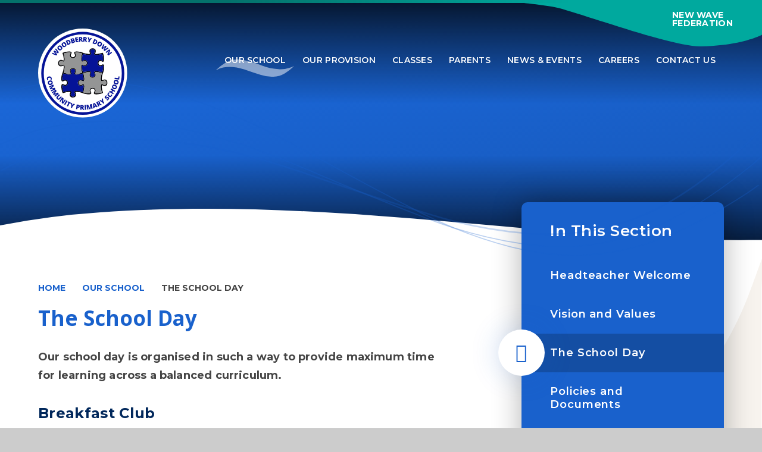

--- FILE ---
content_type: text/html
request_url: https://www.woodberrydown.hackney.sch.uk/page/?title=The+School+Day&pid=14
body_size: 57212
content:

<!DOCTYPE html>
<!--[if IE 7]><html class="no-ios no-js lte-ie9 lte-ie8 lte-ie7" lang="en" xml:lang="en"><![endif]-->
<!--[if IE 8]><html class="no-ios no-js lte-ie9 lte-ie8"  lang="en" xml:lang="en"><![endif]-->
<!--[if IE 9]><html class="no-ios no-js lte-ie9"  lang="en" xml:lang="en"><![endif]-->
<!--[if !IE]><!--> <html class="no-ios no-js"  lang="en" xml:lang="en"><!--<![endif]-->
	<head>
		<meta http-equiv="X-UA-Compatible" content="IE=edge" />
		<meta http-equiv="content-type" content="text/html; charset=utf-8"/>
		
		<link rel="canonical" href="https://www.woodberrydown.hackney.sch.uk/page/?title=The+School+Day&amp;pid=14">
		<script>window.FontAwesomeConfig = {showMissingIcons: false};</script><link rel="stylesheet" media="screen" href="https://cdn.juniperwebsites.co.uk/_includes/font-awesome/5.7.1/css/fa-web-font.css?cache=v4.6.55.1">
<script defer src="https://cdn.juniperwebsites.co.uk/_includes/font-awesome/5.7.1/js/fontawesome-all.min.js?cache=v4.6.55.1"></script>
<script defer src="https://cdn.juniperwebsites.co.uk/_includes/font-awesome/5.7.1/js/fa-v4-shims.min.js?cache=v4.6.55.1"></script>

		<title>Woodberry Down Primary - The School Day</title>
		
		<style type="text/css">
			:root {
				
				--col-pri: rgb(34, 34, 34);
				
				--col-sec: rgb(136, 136, 136);
				
			}
		</style>
		
<!--[if IE]>
<script>
console = {log:function(){return;}};
</script>
<![endif]-->

<script>
	var boolItemEditDisabled;
	var boolLanguageMode, boolLanguageEditOriginal;
	var boolViewingConnect;
	var boolConnectDashboard;
	var displayRegions = [];
	var intNewFileCount = 0;
	strItemType = "page";
	strSubItemType = "page";

	var featureSupport = {
		tagging: false,
		eventTagging: false
	};
	var boolLoggedIn = false;
boolAdminMode = false;
	var boolSuperUser = false;
strCookieBarStyle = 'bar';
	intParentPageID = "6";
	intCurrentItemID = 14;
	var intCurrentCatID = "";
boolIsHomePage = false;
	boolItemEditDisabled = true;
	boolLanguageEditOriginal=true;
	strCurrentLanguage='en-gb';	strFileAttachmentsUploadLocation = 'bottom';	boolViewingConnect = false;	boolConnectDashboard = false;	var objEditorComponentList = {};

</script>

<script src="https://cdn.juniperwebsites.co.uk/admin/_includes/js/mutation_events.min.js?cache=v4.6.55.1"></script>
<script src="https://cdn.juniperwebsites.co.uk/admin/_includes/js/jquery/jquery.js?cache=v4.6.55.1"></script>
<script src="https://cdn.juniperwebsites.co.uk/admin/_includes/js/jquery/jquery.prefilter.js?cache=v4.6.55.1"></script>
<script src="https://cdn.juniperwebsites.co.uk/admin/_includes/js/jquery/jquery.query.js?cache=v4.6.55.1"></script>
<script src="https://cdn.juniperwebsites.co.uk/admin/_includes/js/jquery/js.cookie.js?cache=v4.6.55.1"></script>
<script src="/_includes/editor/template-javascript.asp?cache=251215"></script>
<script src="/admin/_includes/js/functions/minified/functions.login.new.asp?cache=251215"></script>

  <script>

  </script>
<link href="https://www.woodberrydown.hackney.sch.uk/feeds/pages.asp?pid=14&lang=en" rel="alternate" type="application/rss+xml" title="Woodberry Down Primary - The School Day - Page Updates"><link href="https://www.woodberrydown.hackney.sch.uk/feeds/comments.asp?title=The School Day&amp;item=page&amp;pid=14" rel="alternate" type="application/rss+xml" title="Woodberry Down Primary - The School Day - Page Comments"><link rel="stylesheet" media="screen" href="/_site/css/main.css?cache=251215">

	<link rel="stylesheet" href="/_site/css/print.css" type="text/css" media="print">
	<meta name="mobile-web-app-capable" content="yes">
	<meta name="apple-mobile-web-app-capable" content="yes">
	<meta name="viewport" content="width=device-width, initial-scale=1, minimum-scale=1, maximum-scale=1">
	<link rel="author" href="/humans.txt">
	<link rel="icon" href="/_site/images/favicons/favicon.ico">
	<link rel="apple-touch-icon" href="/_site/images/favicons/favicon.png">
	<link rel="preconnect" href="https://fonts.googleapis.com">
	<link rel="preconnect" href="https://fonts.gstatic.com" crossorigin>
	<link href="https://fonts.googleapis.com/css2?family=Montserrat:ital,wght@0,400;0,500;0,600;0,700;1,500;1,600&family=Open+Sans:ital,wght@0,400;0,700;1,400;1,700&display=swap" rel="stylesheet">
	<link href="https://fonts.googleapis.com/css2?family=Pacifico&display=swap" rel="stylesheet">

	<script type="text/javascript">
	var iOS = ( navigator.userAgent.match(/(iPad|iPhone|iPod)/g) ? true : false );
	if (iOS) { $('html').removeClass('no-ios').addClass('ios'); }
	</script><link rel="stylesheet" media="screen" href="https://cdn.juniperwebsites.co.uk/_includes/css/content-blocks.css?cache=v4.6.55.1">
<link rel="stylesheet" media="screen" href="/_includes/css/cookie-colour.asp?cache=251215">
<link rel="stylesheet" media="screen" href="https://cdn.juniperwebsites.co.uk/_includes/css/cookies.css?cache=v4.6.55.1">
<link rel="stylesheet" media="screen" href="https://cdn.juniperwebsites.co.uk/_includes/css/cookies.advanced.css?cache=v4.6.55.1">
<link rel="stylesheet" media="screen" href="https://cdn.juniperwebsites.co.uk/_includes/css/overlord.css?cache=v4.6.55.1">
<link rel="stylesheet" media="screen" href="https://cdn.juniperwebsites.co.uk/_includes/css/templates.css?cache=v4.6.55.1">
<link rel="stylesheet" media="screen" href="/_site/css/attachments.css?cache=251215">
<link rel="stylesheet" media="screen" href="/_site/css/templates.css?cache=251215">
<style>#print_me { display: none;}</style><script src="https://cdn.juniperwebsites.co.uk/admin/_includes/js/modernizr.js?cache=v4.6.55.1"></script>

        <meta property="og:site_name" content="Woodberry Down Primary" />
        <meta property="og:title" content="The School Day" />
        <meta property="og:image" content="https://www.woodberrydown.hackney.sch.uk/_site/images/design/thumbnail.jpg" />
        <meta property="og:type" content="website" />
        <meta property="twitter:card" content="summary" />
</head>


    <body>


<div id="print_me"></div>
<div class="mason mason--inner">

	<section class="access">
		<a class="access__anchor" name="header"></a>
		<a class="access__link" href="#content">Skip to content &darr;</a>
	</section>
	
	
	<header class="header header__flex" data-header="fixed" data-menu="flex">
		<div class="header__profiles">
			<button class="header__profiles__button reset__button block col__white fw__700 fs__20 f__14 f__uppercase f__display" data-toggle=".mason--schools">
				<span class="header__profiles__shape cover">
					<svg class="cover" preserveAspectRatio="none" xmlns="http://www.w3.org/2000/svg" viewBox="0 0 395.5 72.14"><path d="M295,72.13C362.89,70.66,395.5,52.75,395.5,52.75V0H0S45.64,4.46,63.5,9.76C128.85,29.13,251.13,73.07,295,72.13Z" fill="#00a99e"/></svg>
				</span>
				<span class="header__profiles__open">
					<i class="fas fa-chevron-double-down"></i>
					New Wave<br>Federation
				</span>
				<span class="header__profiles__close">
					<i class="fas fa-chevron-double-up"></i>
					Close
				</span>
			</button>
			<div class="header__profiles__container f__center">
				<div class="inline header__profiles__logo" data-lazy="/_site/images/design/footer-logo.svg" data-animation="fade">
					<div class="lazy__load__img cover"></div>
				</div>
				<ul class="reset__ul school__logos__list"></ul>
			</div>
		</div>
		<section class="menu">
			<button class="menu__btn reset__button bg__pri block" data-toggle=".mason--menu" data-remove=".mason--schools">	
				<div class="menu__btn__text cover"><span></span></div>				
			</button>
			<button class="reset__button cover mobile__menu__bg" data-remove=".mason--menu"></button>
			<nav class="menu__sidebar">
				<ul class="menu__list reset__ul"><li class="menu__list__item menu__list__item--page_1 f__14 fw__600 fs__20 f__uppercase f__display"><a class="menu__list__item__link reset__a block" id="page_1" href="/"><span>Home</span></a><button class="menu__list__item__button reset__button" data-tab=".menu__list__item--page_1--expand"><i class="menu__list__item__button__icon fa fa-angle-down"></i></button></li><li class="menu__list__item menu__list__item--page_6 menu__list__item--subitems menu__list__item--selected f__14 fw__600 fs__20 f__uppercase f__display"><a class="menu__list__item__link reset__a block" id="page_6" href="/page/?title=Our+School&amp;pid=6"><span>Our School</span></a><button class="menu__list__item__button reset__button" data-tab=".menu__list__item--page_6--expand"><i class="menu__list__item__button__icon fa fa-angle-down"></i></button><ul class="menu__list__item__sub"><li class="menu__list__item menu__list__item--page_48 f__14 fw__600 fs__20 f__uppercase f__display"><a class="menu__list__item__link reset__a block" id="page_48" href="/page/?title=Headteacher+Welcome&amp;pid=48"><span>Headteacher Welcome</span></a><button class="menu__list__item__button reset__button" data-tab=".menu__list__item--page_48--expand"><i class="menu__list__item__button__icon fa fa-angle-down"></i></button></li><li class="menu__list__item menu__list__item--linked_content_2 f__14 fw__600 fs__20 f__uppercase f__display"><a class="menu__list__item__link reset__a block" id="linked_content_2" href="/content/?pid=6&amp;contentid=2"><span>Vision and Values</span></a><button class="menu__list__item__button reset__button" data-tab=".menu__list__item--linked_content_2--expand"><i class="menu__list__item__button__icon fa fa-angle-down"></i></button></li><li class="menu__list__item menu__list__item--page_14 menu__list__item--selected menu__list__item--final f__14 fw__600 fs__20 f__uppercase f__display"><a class="menu__list__item__link reset__a block" id="page_14" href="/page/?title=The+School+Day&amp;pid=14"><span>The School Day</span></a><button class="menu__list__item__button reset__button" data-tab=".menu__list__item--page_14--expand"><i class="menu__list__item__button__icon fa fa-angle-down"></i></button></li><li class="menu__list__item menu__list__item--page_15 f__14 fw__600 fs__20 f__uppercase f__display"><a class="menu__list__item__link reset__a block" id="page_15" href="/page/?title=Policies+and+Documents&amp;pid=15"><span>Policies and Documents</span></a><button class="menu__list__item__button reset__button" data-tab=".menu__list__item--page_15--expand"><i class="menu__list__item__button__icon fa fa-angle-down"></i></button></li><li class="menu__list__item menu__list__item--page_11 f__14 fw__600 fs__20 f__uppercase f__display"><a class="menu__list__item__link reset__a block" id="page_11" href="/page/?title=Our+Team&amp;pid=11"><span>Our Team</span></a><button class="menu__list__item__button reset__button" data-tab=".menu__list__item--page_11--expand"><i class="menu__list__item__button__icon fa fa-angle-down"></i></button></li><li class="menu__list__item menu__list__item--page_16 f__14 fw__600 fs__20 f__uppercase f__display"><a class="menu__list__item__link reset__a block" id="page_16" href="/page/?title=Ofsted+and+Performance+Results&amp;pid=16"><span>Ofsted and Performance Results</span></a><button class="menu__list__item__button reset__button" data-tab=".menu__list__item--page_16--expand"><i class="menu__list__item__button__icon fa fa-angle-down"></i></button></li><li class="menu__list__item menu__list__item--page_21 f__14 fw__600 fs__20 f__uppercase f__display"><a class="menu__list__item__link reset__a block" id="page_21" href="/page/?title=Governance&amp;pid=21"><span>Governance</span></a><button class="menu__list__item__button reset__button" data-tab=".menu__list__item--page_21--expand"><i class="menu__list__item__button__icon fa fa-angle-down"></i></button></li><li class="menu__list__item menu__list__item--page_60 f__14 fw__600 fs__20 f__uppercase f__display"><a class="menu__list__item__link reset__a block" id="page_60" href="/page/?title=Admissions&amp;pid=60"><span>Admissions</span></a><button class="menu__list__item__button reset__button" data-tab=".menu__list__item--page_60--expand"><i class="menu__list__item__button__icon fa fa-angle-down"></i></button></li></ul></li><li class="menu__list__item menu__list__item--page_7 menu__list__item--subitems f__14 fw__600 fs__20 f__uppercase f__display"><a class="menu__list__item__link reset__a block" id="page_7" href="/page/?title=Our+Provision&amp;pid=7"><span>Our Provision</span></a><button class="menu__list__item__button reset__button" data-tab=".menu__list__item--page_7--expand"><i class="menu__list__item__button__icon fa fa-angle-down"></i></button><ul class="menu__list__item__sub"><li class="menu__list__item menu__list__item--page_25 f__14 fw__600 fs__20 f__uppercase f__display"><a class="menu__list__item__link reset__a block" id="page_25" href="/page/?title=Curriculum&amp;pid=25"><span>Curriculum</span></a><button class="menu__list__item__button reset__button" data-tab=".menu__list__item--page_25--expand"><i class="menu__list__item__button__icon fa fa-angle-down"></i></button></li><li class="menu__list__item menu__list__item--page_26 f__14 fw__600 fs__20 f__uppercase f__display"><a class="menu__list__item__link reset__a block" id="page_26" href="/page/?title=Special+Educational+Needs+%26amp%3B+Disabilities&amp;pid=26"><span>Special Educational Needs &amp; Disabilities</span></a><button class="menu__list__item__button reset__button" data-tab=".menu__list__item--page_26--expand"><i class="menu__list__item__button__icon fa fa-angle-down"></i></button></li><li class="menu__list__item menu__list__item--page_27 f__14 fw__600 fs__20 f__uppercase f__display"><a class="menu__list__item__link reset__a block" id="page_27" href="/page/?title=Extended+Schools&amp;pid=27"><span>Extended Schools</span></a><button class="menu__list__item__button reset__button" data-tab=".menu__list__item--page_27--expand"><i class="menu__list__item__button__icon fa fa-angle-down"></i></button></li><li class="menu__list__item menu__list__item--page_28 f__14 fw__600 fs__20 f__uppercase f__display"><a class="menu__list__item__link reset__a block" id="page_28" href="/page/?title=Safeguarding&amp;pid=28"><span>Safeguarding</span></a><button class="menu__list__item__button reset__button" data-tab=".menu__list__item--page_28--expand"><i class="menu__list__item__button__icon fa fa-angle-down"></i></button></li><li class="menu__list__item menu__list__item--page_71 f__14 fw__600 fs__20 f__uppercase f__display"><a class="menu__list__item__link reset__a block" id="page_71" href="/page/?title=Early+Years+Provision&amp;pid=71"><span>Early Years Provision</span></a><button class="menu__list__item__button reset__button" data-tab=".menu__list__item--page_71--expand"><i class="menu__list__item__button__icon fa fa-angle-down"></i></button></li><li class="menu__list__item menu__list__item--page_84 f__14 fw__600 fs__20 f__uppercase f__display"><a class="menu__list__item__link reset__a block" id="page_84" href="/page/?title=Pupil+Leadership+Groups&amp;pid=84"><span>Pupil Leadership Groups</span></a><button class="menu__list__item__button reset__button" data-tab=".menu__list__item--page_84--expand"><i class="menu__list__item__button__icon fa fa-angle-down"></i></button></li><li class="menu__list__item menu__list__item--page_83 f__14 fw__600 fs__20 f__uppercase f__display"><a class="menu__list__item__link reset__a block" id="page_83" href="/page/?title=Reading+at+Woodberry+Down&amp;pid=83"><span>Reading at Woodberry Down</span></a><button class="menu__list__item__button reset__button" data-tab=".menu__list__item--page_83--expand"><i class="menu__list__item__button__icon fa fa-angle-down"></i></button></li><li class="menu__list__item menu__list__item--page_92 f__14 fw__600 fs__20 f__uppercase f__display"><a class="menu__list__item__link reset__a block" id="page_92" href="/page/?title=RWI+%2F+Phonics&amp;pid=92"><span>RWI / Phonics</span></a><button class="menu__list__item__button reset__button" data-tab=".menu__list__item--page_92--expand"><i class="menu__list__item__button__icon fa fa-angle-down"></i></button></li><li class="menu__list__item menu__list__item--page_93 f__14 fw__600 fs__20 f__uppercase f__display"><a class="menu__list__item__link reset__a block" id="page_93" href="/page/?title=Technology+at+Woodberry+Down+Primary+School&amp;pid=93"><span>Technology at Woodberry Down Primary School</span></a><button class="menu__list__item__button reset__button" data-tab=".menu__list__item--page_93--expand"><i class="menu__list__item__button__icon fa fa-angle-down"></i></button></li></ul></li><li class="menu__list__item menu__list__item--page_8 menu__list__item--subitems f__14 fw__600 fs__20 f__uppercase f__display"><a class="menu__list__item__link reset__a block" id="page_8" href="/page/?title=Classes&amp;pid=8"><span>Classes</span></a><button class="menu__list__item__button reset__button" data-tab=".menu__list__item--page_8--expand"><i class="menu__list__item__button__icon fa fa-angle-down"></i></button><ul class="menu__list__item__sub"><li class="menu__list__item menu__list__item--page_29 f__14 fw__600 fs__20 f__uppercase f__display"><a class="menu__list__item__link reset__a block" id="page_29" href="/page/?title=Two+Year+Old+Provision&amp;pid=29"><span>Two Year Old Provision</span></a><button class="menu__list__item__button reset__button" data-tab=".menu__list__item--page_29--expand"><i class="menu__list__item__button__icon fa fa-angle-down"></i></button></li><li class="menu__list__item menu__list__item--page_30 f__14 fw__600 fs__20 f__uppercase f__display"><a class="menu__list__item__link reset__a block" id="page_30" href="/page/?title=Nursery&amp;pid=30"><span>Nursery</span></a><button class="menu__list__item__button reset__button" data-tab=".menu__list__item--page_30--expand"><i class="menu__list__item__button__icon fa fa-angle-down"></i></button></li><li class="menu__list__item menu__list__item--page_31 f__14 fw__600 fs__20 f__uppercase f__display"><a class="menu__list__item__link reset__a block" id="page_31" href="/page/?title=Reception&amp;pid=31"><span>Reception</span></a><button class="menu__list__item__button reset__button" data-tab=".menu__list__item--page_31--expand"><i class="menu__list__item__button__icon fa fa-angle-down"></i></button></li><li class="menu__list__item menu__list__item--page_33 f__14 fw__600 fs__20 f__uppercase f__display"><a class="menu__list__item__link reset__a block" id="page_33" href="/page/?title=Year+1&amp;pid=33"><span>Year 1</span></a><button class="menu__list__item__button reset__button" data-tab=".menu__list__item--page_33--expand"><i class="menu__list__item__button__icon fa fa-angle-down"></i></button></li><li class="menu__list__item menu__list__item--page_32 f__14 fw__600 fs__20 f__uppercase f__display"><a class="menu__list__item__link reset__a block" id="page_32" href="/page/?title=Year+2&amp;pid=32"><span>Year 2</span></a><button class="menu__list__item__button reset__button" data-tab=".menu__list__item--page_32--expand"><i class="menu__list__item__button__icon fa fa-angle-down"></i></button></li><li class="menu__list__item menu__list__item--page_34 f__14 fw__600 fs__20 f__uppercase f__display"><a class="menu__list__item__link reset__a block" id="page_34" href="/page/?title=Year+3&amp;pid=34"><span>Year 3</span></a><button class="menu__list__item__button reset__button" data-tab=".menu__list__item--page_34--expand"><i class="menu__list__item__button__icon fa fa-angle-down"></i></button></li><li class="menu__list__item menu__list__item--page_35 f__14 fw__600 fs__20 f__uppercase f__display"><a class="menu__list__item__link reset__a block" id="page_35" href="/page/?title=Year+4&amp;pid=35"><span>Year 4</span></a><button class="menu__list__item__button reset__button" data-tab=".menu__list__item--page_35--expand"><i class="menu__list__item__button__icon fa fa-angle-down"></i></button></li><li class="menu__list__item menu__list__item--page_36 f__14 fw__600 fs__20 f__uppercase f__display"><a class="menu__list__item__link reset__a block" id="page_36" href="/page/?title=Year+5&amp;pid=36"><span>Year 5</span></a><button class="menu__list__item__button reset__button" data-tab=".menu__list__item--page_36--expand"><i class="menu__list__item__button__icon fa fa-angle-down"></i></button></li><li class="menu__list__item menu__list__item--page_37 f__14 fw__600 fs__20 f__uppercase f__display"><a class="menu__list__item__link reset__a block" id="page_37" href="/page/?title=Year+6&amp;pid=37"><span>Year 6</span></a><button class="menu__list__item__button reset__button" data-tab=".menu__list__item--page_37--expand"><i class="menu__list__item__button__icon fa fa-angle-down"></i></button></li></ul></li><li class="menu__list__item menu__list__item--page_9 menu__list__item--subitems f__14 fw__600 fs__20 f__uppercase f__display"><a class="menu__list__item__link reset__a block" id="page_9" href="/page/?title=Parents&amp;pid=9"><span>Parents</span></a><button class="menu__list__item__button reset__button" data-tab=".menu__list__item--page_9--expand"><i class="menu__list__item__button__icon fa fa-angle-down"></i></button><ul class="menu__list__item__sub"><li class="menu__list__item menu__list__item--page_38 f__14 fw__600 fs__20 f__uppercase f__display"><a class="menu__list__item__link reset__a block" id="page_38" href="/page/?title=Food+at+School&amp;pid=38"><span>Food at School</span></a><button class="menu__list__item__button reset__button" data-tab=".menu__list__item--page_38--expand"><i class="menu__list__item__button__icon fa fa-angle-down"></i></button></li><li class="menu__list__item menu__list__item--page_39 f__14 fw__600 fs__20 f__uppercase f__display"><a class="menu__list__item__link reset__a block" id="page_39" href="/page/?title=Free+School+Meals&amp;pid=39"><span>Free School Meals</span></a><button class="menu__list__item__button reset__button" data-tab=".menu__list__item--page_39--expand"><i class="menu__list__item__button__icon fa fa-angle-down"></i></button></li><li class="menu__list__item menu__list__item--page_40 f__14 fw__600 fs__20 f__uppercase f__display"><a class="menu__list__item__link reset__a block" id="page_40" href="/page/?title=Term+Dates&amp;pid=40"><span>Term Dates</span></a><button class="menu__list__item__button reset__button" data-tab=".menu__list__item--page_40--expand"><i class="menu__list__item__button__icon fa fa-angle-down"></i></button></li><li class="menu__list__item menu__list__item--page_41 f__14 fw__600 fs__20 f__uppercase f__display"><a class="menu__list__item__link reset__a block" id="page_41" href="/page/?title=Uniform&amp;pid=41"><span>Uniform</span></a><button class="menu__list__item__button reset__button" data-tab=".menu__list__item--page_41--expand"><i class="menu__list__item__button__icon fa fa-angle-down"></i></button></li><li class="menu__list__item menu__list__item--page_70 f__14 fw__600 fs__20 f__uppercase f__display"><a class="menu__list__item__link reset__a block" id="page_70" href="/page/?title=Parent+Forms&amp;pid=70"><span>Parent Forms</span></a><button class="menu__list__item__button reset__button" data-tab=".menu__list__item--page_70--expand"><i class="menu__list__item__button__icon fa fa-angle-down"></i></button></li><li class="menu__list__item menu__list__item--page_42 f__14 fw__600 fs__20 f__uppercase f__display"><a class="menu__list__item__link reset__a block" id="page_42" href="/page/?title=Parent+Letters&amp;pid=42"><span>Parent Letters</span></a><button class="menu__list__item__button reset__button" data-tab=".menu__list__item--page_42--expand"><i class="menu__list__item__button__icon fa fa-angle-down"></i></button></li><li class="menu__list__item menu__list__item--page_45 f__14 fw__600 fs__20 f__uppercase f__display"><a class="menu__list__item__link reset__a block" id="page_45" href="/page/?title=Complaints&amp;pid=45"><span>Complaints</span></a><button class="menu__list__item__button reset__button" data-tab=".menu__list__item--page_45--expand"><i class="menu__list__item__button__icon fa fa-angle-down"></i></button></li><li class="menu__list__item menu__list__item--page_47 f__14 fw__600 fs__20 f__uppercase f__display"><a class="menu__list__item__link reset__a block" id="page_47" href="/page/?title=Parent+View&amp;pid=47"><span>Parent View</span></a><button class="menu__list__item__button reset__button" data-tab=".menu__list__item--page_47--expand"><i class="menu__list__item__button__icon fa fa-angle-down"></i></button></li><li class="menu__list__item menu__list__item--page_90 f__14 fw__600 fs__20 f__uppercase f__display"><a class="menu__list__item__link reset__a block" id="page_90" href="/page/?title=After+School+Activity+Clubs&amp;pid=90"><span>After School Activity Clubs</span></a><button class="menu__list__item__button reset__button" data-tab=".menu__list__item--page_90--expand"><i class="menu__list__item__button__icon fa fa-angle-down"></i></button></li><li class="menu__list__item menu__list__item--page_87 f__14 fw__600 fs__20 f__uppercase f__display"><a class="menu__list__item__link reset__a block" id="page_87" href="/page/?title=Friends+of+Woodberry+Down&amp;pid=87"><span>Friends of Woodberry Down</span></a><button class="menu__list__item__button reset__button" data-tab=".menu__list__item--page_87--expand"><i class="menu__list__item__button__icon fa fa-angle-down"></i></button></li><li class="menu__list__item menu__list__item--page_88 f__14 fw__600 fs__20 f__uppercase f__display"><a class="menu__list__item__link reset__a block" id="page_88" href="/page/?title=Parent+Council&amp;pid=88"><span>Parent Council</span></a><button class="menu__list__item__button reset__button" data-tab=".menu__list__item--page_88--expand"><i class="menu__list__item__button__icon fa fa-angle-down"></i></button></li><li class="menu__list__item menu__list__item--page_72 f__14 fw__600 fs__20 f__uppercase f__display"><a class="menu__list__item__link reset__a block" id="page_72" href="/page/?title=Secondary+Transfer&amp;pid=72"><span>Secondary Transfer</span></a><button class="menu__list__item__button reset__button" data-tab=".menu__list__item--page_72--expand"><i class="menu__list__item__button__icon fa fa-angle-down"></i></button></li><li class="menu__list__item menu__list__item--page_82 f__14 fw__600 fs__20 f__uppercase f__display"><a class="menu__list__item__link reset__a block" id="page_82" href="/page/?title=Support+With+Cost+of+Living&amp;pid=82"><span>Support With Cost of Living</span></a><button class="menu__list__item__button reset__button" data-tab=".menu__list__item--page_82--expand"><i class="menu__list__item__button__icon fa fa-angle-down"></i></button></li></ul></li><li class="menu__list__item menu__list__item--page_3 menu__list__item--subitems f__14 fw__600 fs__20 f__uppercase f__display"><a class="menu__list__item__link reset__a block" id="page_3" href="/news-and-events"><span>News &amp; Events</span></a><button class="menu__list__item__button reset__button" data-tab=".menu__list__item--page_3--expand"><i class="menu__list__item__button__icon fa fa-angle-down"></i></button><ul class="menu__list__item__sub"><li class="menu__list__item menu__list__item--url_1 f__14 fw__600 fs__20 f__uppercase f__display"><a class="menu__list__item__link reset__a block" id="url_1" href="/calendar/?calid=1&amp;pid=3&amp;viewid=1"><span>Calendar</span></a><button class="menu__list__item__button reset__button" data-tab=".menu__list__item--url_1--expand"><i class="menu__list__item__button__icon fa fa-angle-down"></i></button></li><li class="menu__list__item menu__list__item--news_category_1 f__14 fw__600 fs__20 f__uppercase f__display"><a class="menu__list__item__link reset__a block" id="news_category_1" href="/news/?pid=3&amp;nid=1"><span>Latest News</span></a><button class="menu__list__item__button reset__button" data-tab=".menu__list__item--news_category_1--expand"><i class="menu__list__item__button__icon fa fa-angle-down"></i></button></li><li class="menu__list__item menu__list__item--photo_gallery_1 f__14 fw__600 fs__20 f__uppercase f__display"><a class="menu__list__item__link reset__a block" id="photo_gallery_1" href="/gallery/?pid=3&amp;gcatid=1"><span>School Gallery</span></a><button class="menu__list__item__button reset__button" data-tab=".menu__list__item--photo_gallery_1--expand"><i class="menu__list__item__button__icon fa fa-angle-down"></i></button></li></ul></li><li class="menu__list__item menu__list__item--page_69 menu__list__item--subitems f__14 fw__600 fs__20 f__uppercase f__display"><a class="menu__list__item__link reset__a block" id="page_69" href="/page/?title=Careers&amp;pid=69"><span>Careers</span></a><button class="menu__list__item__button reset__button" data-tab=".menu__list__item--page_69--expand"><i class="menu__list__item__button__icon fa fa-angle-down"></i></button><ul class="menu__list__item__sub"><li class="menu__list__item menu__list__item--page_94 f__14 fw__600 fs__20 f__uppercase f__display"><a class="menu__list__item__link reset__a block" id="page_94" href="/page/?title=Recruitment+Fairs&amp;pid=94"><span>Recruitment Fairs</span></a><button class="menu__list__item__button reset__button" data-tab=".menu__list__item--page_94--expand"><i class="menu__list__item__button__icon fa fa-angle-down"></i></button></li></ul></li><li class="menu__list__item menu__list__item--page_2 f__14 fw__600 fs__20 f__uppercase f__display"><a class="menu__list__item__link reset__a block" id="page_2" href="/contact-us"><span>Contact Us</span></a><button class="menu__list__item__button reset__button" data-tab=".menu__list__item--page_2--expand"><i class="menu__list__item__button__icon fa fa-angle-down"></i></button></li></ul>
			</nav>
		</section>
		
		<div class="header__container">
			<div class="header__logo inline">
				<a href="/" class="block">
					<h1 class="header__title">
						<img src="/_site/images/design/logo.svg" class="block" alt="Woodberry Down Primary" />
					</h1>			
				</a>					
			</div>
		</div>
	</header>
	
	<section class="scrollhit hero parent">
		
		<div class="hero__slideshow cover parent" data-cycle="" data-parallax="top" data-watch=".hero">
			<div class="hero__slideshow__item cover"><div class="hero__slideshow__item__image" data-img="/_site/data/files/images/slideshow/02B9A6614E8CF43A2B28733CDDF4284E.jpg"></div></div><div class="hero__slideshow__item cover"><div class="hero__slideshow__item__image" data-img="/_site/data/files/images/slideshow/0795FE512B20259E9E0AC8F6E6D0EC09.jpg"></div></div><div class="hero__slideshow__item cover"><div class="hero__slideshow__item__image" data-img="/_site/data/files/images/slideshow/11F6458C43DCEF45BAE1680A8FD9DF96.jpg"></div></div><div class="hero__slideshow__item cover"><div class="hero__slideshow__item__image" data-img="/_site/data/files/images/slideshow/1227A45F8E61E678C442B6EE3E294730.jpg"></div></div><div class="hero__slideshow__item cover"><div class="hero__slideshow__item__image" data-img="/_site/data/files/images/slideshow/13A21417AB31E1DCDCA55744A2412576.jpg"></div></div><div class="hero__slideshow__item cover"><div class="hero__slideshow__item__image" data-img="/_site/data/files/images/slideshow/1ED7A9F46C8A95A16C0F80EF3AEA7AED.jpg"></div></div><div class="hero__slideshow__item cover"><div class="hero__slideshow__item__image" data-img="/_site/data/files/images/slideshow/207E539767A03C4BEBE368EE3A19A765.jpg"></div></div><div class="hero__slideshow__item cover"><div class="hero__slideshow__item__image" data-img="/_site/data/files/images/slideshow/22D0D0F12642B07B92A7CD2CBEFBA520.jpg"></div></div><div class="hero__slideshow__item cover"><div class="hero__slideshow__item__image" data-img="/_site/data/files/images/slideshow/266CAD9762074A85DF0D386A1D2D1A5B.jpg"></div></div><div class="hero__slideshow__item cover"><div class="hero__slideshow__item__image" data-img="/_site/data/files/images/slideshow/2E476F2377B550B7053CFA47E3EB831F.jpg"></div></div><div class="hero__slideshow__item cover"><div class="hero__slideshow__item__image" data-img="/_site/data/files/images/slideshow/3B81A6F308E25DEB82F05E51AA422056.jpg"></div></div><div class="hero__slideshow__item cover"><div class="hero__slideshow__item__image" data-img="/_site/data/files/images/slideshow/5087BC29D6BD12750228A4C09A3F8988.jpg"></div></div><div class="hero__slideshow__item cover"><div class="hero__slideshow__item__image" data-img="/_site/data/files/images/slideshow/50EA934E3A5549DE6E2DA4CC976D372A.jpg"></div></div><div class="hero__slideshow__item cover"><div class="hero__slideshow__item__image" data-img="/_site/data/files/images/slideshow/542D73A9C127D552487224C7A32CEEA6.jpg"></div></div><div class="hero__slideshow__item cover"><div class="hero__slideshow__item__image" data-img="/_site/data/files/images/slideshow/5A3EB94EDD6AFBD3D88EBC4073BF14E1.jpg"></div></div><div class="hero__slideshow__item cover"><div class="hero__slideshow__item__image" data-img="/_site/data/files/images/slideshow/6367044061D7FACD918DE266880F70AB.jpg"></div></div><div class="hero__slideshow__item cover"><div class="hero__slideshow__item__image" data-img="/_site/data/files/images/slideshow/670165AD0F0FB545C3FC4DF19B27AFBF.jpg"></div></div><div class="hero__slideshow__item cover"><div class="hero__slideshow__item__image" data-img="/_site/data/files/images/slideshow/685D1F5BB73A210884AF2129DDEBC520.jpg"></div></div><div class="hero__slideshow__item cover"><div class="hero__slideshow__item__image" data-img="/_site/data/files/images/slideshow/6865C9A928A10C8118BE7310A1A2815B.jpg"></div></div><div class="hero__slideshow__item cover"><div class="hero__slideshow__item__image" data-img="/_site/data/files/images/slideshow/707DBEA6D54406B896C79C258F11B1E3.jpg"></div></div><div class="hero__slideshow__item cover"><div class="hero__slideshow__item__image" data-img="/_site/data/files/images/slideshow/75CBCB93D34EE669028B40DF9AFC22E8.jpg"></div></div><div class="hero__slideshow__item cover"><div class="hero__slideshow__item__image" data-img="/_site/data/files/images/slideshow/7A74581B191F65AE9CE9EE6AC61151A3.jpg"></div></div><div class="hero__slideshow__item cover"><div class="hero__slideshow__item__image" data-img="/_site/data/files/images/slideshow/8261C510BA63D24C471B0EFF736714EF.jpg"></div></div><div class="hero__slideshow__item cover"><div class="hero__slideshow__item__image" data-img="/_site/data/files/images/slideshow/8980AB266338EFF735E37124C6D15E05.jpg"></div></div><div class="hero__slideshow__item cover"><div class="hero__slideshow__item__image" data-img="/_site/data/files/images/slideshow/8A8E1AE48013FA157AE863CA06E1472A.jpg"></div></div><div class="hero__slideshow__item cover"><div class="hero__slideshow__item__image" data-img="/_site/data/files/images/slideshow/B255693BBEF2CC98B5E4C3D5837EBC16.jpg"></div></div><div class="hero__slideshow__item cover"><div class="hero__slideshow__item__image" data-img="/_site/data/files/images/slideshow/B3071B6F4B874207DFAC5DCE741F304C.jpg"></div></div><div class="hero__slideshow__item cover"><div class="hero__slideshow__item__image" data-img="/_site/data/files/images/slideshow/C3666AC2BB643245010766A1E60538F2.jpg"></div></div><div class="hero__slideshow__item cover"><div class="hero__slideshow__item__image" data-img="/_site/data/files/images/slideshow/D97918AC439615A19020176A97BCD576.jpg"></div></div><div class="hero__slideshow__item cover"><div class="hero__slideshow__item__image" data-img="/_site/data/files/images/slideshow/DB9B44B5AA4AD8F0045278E4FCAF9F3E.jpg"></div></div><div class="hero__slideshow__item cover"><div class="hero__slideshow__item__image" data-img="/_site/data/files/images/slideshow/F6192693BEBCF8B909D5E15A26D701D4.jpg"></div></div><div class="hero__slideshow__item cover"><div class="hero__slideshow__item__image" data-img="/_site/data/files/images/slideshow/F7B17F2BA91669B60EA42F1FB82A9392.jpg"></div></div><div class="hero__slideshow__item cover"><div class="hero__slideshow__item__image" data-img="/_site/data/files/images/slideshow/F8F6826DF2BE9ACE206A00944B926CF9.jpg"></div></div><div class="hero__slideshow__item cover"><div class="hero__slideshow__item__image" data-img="/_site/data/files/images/slideshow/FBC688049D88D71CA22DBC5C0035FB24.jpg"></div></div>
		</div>
		<div class="hero__curve container">
			<svg class="cover" preserveaspectratio="none" xmlns="http://www.w3.org/2000/svg" viewBox="0 0 1400 93"><path d="M0,93V30.52a1492.92,1492.92,0,0,1,184.58-24C351.75-5.16,518.47.16,684.81,12.28c114.11,8.32,227.85,19.15,341.65,29.36,124.45,11.15,249,17.4,373.54,15.79V93Z" fill="#fff"/></svg>
		</div>
	</section>
	<div class="hero__lines__container cover">
		<div class="hero__lines svg__lines col__pri">
			<svg xmlns="http://www.w3.org/2000/svg" viewBox="0 0 1445.12 333.79"><g opacity="0.6"><path d="M1443,94c-8,8-13.39,13.7-19.08,19-46.14,43.34-95,83.24-149.48,115.77-84.67,50.53-176.38,70.3-274.4,62.63a830.93,830.93,0,0,1-180-34.76q-113.52-34.93-225.67-74.32C501,149.57,406.44,122.8,307.33,114.91c-59.4-4.72-118.54-3-177.13,8.92-41.28,8.4-80.84,21.62-117.63,42.51-3.69,2.1-7.61,3.82-11.43,5.71" fill="none" stroke="currentColor" stroke-miterlimit="10" stroke-width="3" opacity="0.41" style="isolation:isolate"/><path d="M1444.46,144.84c-8.56,7.44-14.32,12.72-20.36,17.65-49.08,40-100.61,76.4-157.25,105-88,44.49-180.91,57.79-278.16,43.28a831.89,831.89,0,0,1-177.18-47.28q-110.81-42.81-220-89.95C500.69,134.3,408.2,101,309.88,86.17c-58.94-8.87-118.07-11.29-177.36-3.51C90.74,88.15,50.35,98.58,12.18,116.85c-3.83,1.84-7.86,3.27-11.8,4.9" fill="none" stroke="currentColor" stroke-miterlimit="10" stroke-width="2" opacity="0.5" style="isolation:isolate"/><path d="M1439.05,199.28c-9.29,6.51-15.56,11.17-22.08,15.44-53,34.69-108,65.53-167.3,88.13C1157.51,338,1063.75,341.54,968.54,317a830.82,830.82,0,0,1-171.3-65.42q-105.76-54.08-209.41-112.3C501.54,90.78,413,48,316.77,23.09,259.08,8.15,200.53-.4,140.75,1.19,98.63,2.31,57.38,8.48,17.52,22.69c-4,1.43-8.16,2.44-12.25,3.64" fill="none" stroke="currentColor" stroke-miterlimit="10" stroke-width="2" opacity="0.5" style="isolation:isolate"/></g></svg>
		</div>
	</div>
	
	<main class="main container" id="scrollDown">
		<div class="main__shape container">
			<svg class="cover" preserveaspectratio="none" xmlns="http://www.w3.org/2000/svg" viewBox="0 0 1404.47 2683.67"><path d="M1367.45,96.73C1320.66,201.11,1249.12,287,1164.27,362.26,1054.18,460,929.24,534.6,796.82,597.55c-74.3,35.32-148.93,70.05-222.33,107.18-107,54.13-210.27,114.46-304,190.08-115.71,93.37-196,209.87-233.77,354.54-22,84.46-31.82,170.5-35.44,257.25L0,1509.44l0,36.38c0,.27,0,.55,0,.83s0,.8,0,1.21l.43,543.05c-.17,5.81-.33,11.63-.45,17.44a67.75,67.75,0,0,0,.47,8.18L.9,2640q-.55,15-.89,30.08c-.09,4.32.6,8.66.92,13l3.36.6c2-5.86,4.24-11.64,5.87-17.6,16.31-59.21,43.35-113.4,77.11-164.4,47.91-72.38,106.87-134.85,172.69-191,109.83-93.64,234.39-163.25,363.93-225.41q155.55-74.68,308-155.37a1206.75,1206.75,0,0,0,220.46-149.1c108.48-92.75,182.34-207.17,217.38-346,16.27-64.46,25.56-129.87,30.57-195.81l4.22-8,0-74c.08-5.88,0-12,0-19l-.38-529.4c.09-2.56.2-5.11.28-7.68.35-11.31,0-22.63,0-39.11l-.35.94-.36-505.13h0q.38-9.2.67-18.41c.35-11.31,0-22.64,0-39.12C1390.7,36.09,1380.71,67.14,1367.45,96.73Z" fill="#f7f3ee"/></svg>
		</div>
		
		<div class="main__flex">
			<div class="content content--page">
				<div class="breadcrumbs">
					<ul class="content__path"><li class="content__path__item content__path__item--page_1 inline f__uppercase fw__700 f__14 f__display fs__40 col__pri"><a class="content__path__item__link reset__a" id="page_1" href="/">Home</a><span class="content__path__item__sep"><i class="fa fa-angle-right"></i></span></li><li class="content__path__item content__path__item--page_6 content__path__item--selected inline f__uppercase fw__700 f__14 f__display fs__40 col__pri"><a class="content__path__item__link reset__a" id="page_6" href="/page/?title=Our+School&amp;pid=6">Our School</a><span class="content__path__item__sep"><i class="fa fa-angle-right"></i></span></li><li class="content__path__item content__path__item--page_14 content__path__item--selected content__path__item--final inline f__uppercase fw__700 f__14 f__display fs__40 col__pri"><a class="content__path__item__link reset__a" id="page_14" href="/page/?title=The+School+Day&amp;pid=14">The School Day</a><span class="content__path__item__sep"><i class="fa fa-angle-right"></i></span></li></ul>
				</div>
				<h1 class="content__title" id="itemTitle">The School Day</h1>
				<a class="content__anchor" name="content"></a>
				<div class="content__region"><p class="intro"><strong>Our school day is organised in such a way to provide maximum time for learning across a balanced curriculum.</strong></p>

<h4>Breakfast Club</h4>

<p>We offer our children a positive start to the day&nbsp;by inviting them to breakfast club at 8:00am.&nbsp; Here, they can enjoy a healthy breakfast, participate in activities and prepare&nbsp;for a day of learning.</p>

<h4>School Day Begins</h4>

<p>The school gates&nbsp;open&nbsp;at 8:45am each morning where our families are met by staff every day.&nbsp; Our Y2-Y6 children are expected to be lined up in the playground by&nbsp;8:55am where they will be greeted by their teacher, ready for a day of learning.&nbsp; Children in Year 1 should make their way through the gate to their classroom door where they can meet their teacher and support staff. &nbsp;Reception children should meet their teacher and their friends outside the classrooms where they line up ready for the start of the school day. &nbsp;The school gates close promptly at 9.00am when all children are expected to be in school ready for the day ahead.&nbsp; Children who arrive after 9.00am are recorded as being late to school.</p>

<h4>Mornings</h4>

<p>Each class has its own individual timetable and covers subjects from across the curriculum.&nbsp; These timetables are available to our families in the <a href="https://www.woodberrydown.hackney.sch.uk/page/?title=Classes&amp;pid=8">classes section</a> of the website and are shared with families at the start of each term.&nbsp; Our assemblies take place each morning and are often themed around the school&#39;s vision and values.&nbsp; This is a space for children to learn about current events, celebrate festivals, share learning, sing songs and be reflective.</p>

<p>Children also enjoy a 15-minute break in the morning. &nbsp;For Reception and KS1 this takes place at 10.00am and for KS2 at 10.20am.</p>

<h4>Lunch Time</h4>

<p>Our children can enjoy a packed lunch or a school meal.&nbsp; Full use is made of our playgrounds and facilities. Our staff are trained to support children&#39;s play.&nbsp; Activities such as skipping, drawing, games,&nbsp;reading and table tennis are available.&nbsp; Our &#39;Playground Friend&#39; pupil ambassadors take responsibility for supporting other children during this time, distributing resources, encouraging others to play and demonstrating the school values.</p>

<p>Lunchtime for Reception and KS1 pupils takes place between 11.30am and 12.30pm. &nbsp;For our KS2 pupils, this takes place between 12.30pm and 1.30pm.</p>

<h4>Afternoons</h4>

<p>During the afternoons, children continue to learn subjects from our broad curriculum.&nbsp; Children in KS1 also enjoy a short afternoon break.</p>

<h4>After School</h4>

<p>The school gates open to our families from&nbsp;3.25pm.&nbsp; Our KS2 children can be collected from the school playground from 3.30pm whilst those in younger classes should be collected from their classroom doors.&nbsp; After school, we provide an array of activities and clubs for children from Nursery to Year 6 to participate in.&nbsp; These provide opportunities for children to explore new hobbies or interests and most importantly, to have&nbsp;fun!&nbsp; In addition to our&nbsp;clubs, our after school play centre &#39;Our Space&#39; runs from 3:30pm - 6:00pm.&nbsp; Please view our&nbsp;<strong><a href="/page/?title=Extended+Schools&amp;pid=27">Extended Schools</a></strong>&nbsp;page for further details.</p>
				</div>	
						
			</div>
			
				<div class="subnav__container container">
					<nav class="subnav">
						<a class="subnav__anchor" name="subnav"></a>
						<h2 class="subnav__title fw__600 f__display f__28 fs__20">In This Section</h2>
						<ul class="subnav__list"><li class="subnav__list__item subnav__list__item--page_48 f__18 fs__50 fw__600 f__display"><a class="subnav__list__item__link col__white reset__a block" id="page_48" href="/page/?title=Headteacher+Welcome&amp;pid=48"><span class="inline">Headteacher Welcome</span></a></li><li class="subnav__list__item subnav__list__item--linked_content_2 f__18 fs__50 fw__600 f__display"><a class="subnav__list__item__link col__white reset__a block" id="linked_content_2" href="/content/?pid=6&amp;contentid=2"><span class="inline">Vision and Values</span></a></li><li class="subnav__list__item subnav__list__item--page_14 subnav__list__item--selected subnav__list__item--final f__18 fs__50 fw__600 f__display"><a class="subnav__list__item__link col__white reset__a block" id="page_14" href="/page/?title=The+School+Day&amp;pid=14"><span class="inline">The School Day</span></a></li><li class="subnav__list__item subnav__list__item--page_15 f__18 fs__50 fw__600 f__display"><a class="subnav__list__item__link col__white reset__a block" id="page_15" href="/page/?title=Policies+and+Documents&amp;pid=15"><span class="inline">Policies and Documents</span></a></li><li class="subnav__list__item subnav__list__item--page_11 f__18 fs__50 fw__600 f__display"><a class="subnav__list__item__link col__white reset__a block" id="page_11" href="/page/?title=Our+Team&amp;pid=11"><span class="inline">Our Team</span></a></li><li class="subnav__list__item subnav__list__item--page_16 f__18 fs__50 fw__600 f__display"><a class="subnav__list__item__link col__white reset__a block" id="page_16" href="/page/?title=Ofsted+and+Performance+Results&amp;pid=16"><span class="inline">Ofsted and Performance Results</span></a></li><li class="subnav__list__item subnav__list__item--page_21 f__18 fs__50 fw__600 f__display"><a class="subnav__list__item__link col__white reset__a block" id="page_21" href="/page/?title=Governance&amp;pid=21"><span class="inline">Governance</span></a></li><li class="subnav__list__item subnav__list__item--page_60 f__18 fs__50 fw__600 f__display"><a class="subnav__list__item__link col__white reset__a block" id="page_60" href="/page/?title=Admissions&amp;pid=60"><span class="inline">Admissions</span></a></li></ul>
					</nav>
					
				</div>
			
		</div>
			
	</main> 

	
				
	



	<div class="footer__curve container col__pri">
		<svg class="cover" preserveaspectratio="none" xmlns="http://www.w3.org/2000/svg" viewBox="0 0 1400 93"><path d="M0,93V30.52a1492.92,1492.92,0,0,1,184.58-24C351.75-5.16,518.47.16,684.81,12.28c114.11,8.32,227.85,19.15,341.65,29.36,124.45,11.15,249,17.4,373.54,15.79V93Z" fill="currentColor"/></svg>
	</div>
	<footer class="footer container col__white f__cente f__display bg__pri">
		
		<div class="center">			
			<div class="footer__address f__18 fw__500">	
				<h2 class="col__white home__title">Contact Us</h2>			
				<p>
					Woodberry Grove, London, N4 1SY
				</p>
				<p class="fw__600">
					Tel: 020 8800 5758<span class="footer__sep">&nbsp;</span>Email: <a class="reset__a col__white" href="mailto:wdoffice@newwavefederation.co.uk">wdoffice@newwavefederation.co.uk</a>
					
				</p>
			</div>			
			<div class="footer__legal f__15">
				<p>
					&copy; 2025&nbsp; Woodberry Down Primary
					<span class="footer__sep">&bull;</span>
					Website design by <a rel="nofollow" target="_blank" href="https://websites.junipereducation.org/"> e4education</a>
					<span class="footer__sep">&bull;</span>
					<a href="/sitemap/?pid=0">View Sitemap</a>
					<span class="footer__sep">&bull;</span>
					<a href="https://www.woodberrydown.hackney.sch.uk/accessibility-statement/">Accessibility Statement</a>
					<span class="footer__sep">&bull;</span>
					<a href="https://www.woodberrydown.hackney.sch.uk/accessibility.asp?level=high-vis&amp;item=page_14" title="This link will display the current page in high visibility mode, suitable for screen reader software">High Visibility</a>
					<span class="footer__sep">&bull;</span>
					<a href="/privacy-cookies/">Privacy Policy</a>
					<span class="footer__sep">&bull;</span>
					<a href="#" id="cookie_settings" role="button" title="Cookie Settings" aria-label="Cookie Settings">Cookie Settings</a>
<script>
	$(document).ready(function() {
		$('#cookie_settings').on('click', function(event) { 
			event.preventDefault();
			$('.cookie_information__icon').trigger('click');
		});
	}); 
</script>
				</p>
			</div>
		</div>
	</footer>

	 

	

</div>

<!-- JS -->




<!-- /JS -->
<script src="https://cdn.juniperwebsites.co.uk/admin/_includes/js/functions/minified/functions.dialog.js?cache=v4.6.55.1"></script>
<div class="cookie_information cookie_information--bar cookie_information--bottom cookie_information--left cookie_information--active"> <div class="cookie_information__icon_container "> <div class="cookie_information__icon " title="Cookie Settings"><i class="fa fa-exclamation"></i></div> <div class="cookie_information__hex "></div> </div> <div class="cookie_information__inner"> <div class="cookie_information__hex cookie_information__hex--large"></div> <div class="cookie_information__info"> <span class="cookie_information_heading ">Cookie Policy</span> <article>This site uses cookies to store information on your computer. <a href="/privacy-cookies" title="See cookie policy">Click here for more information</a><div class="cookie_information__buttons"><button class="cookie_information__button " data-type="allow" title="Allow" aria-label="Allow">Allow</button><button class="cookie_information__button  " data-type="deny" title="Deny" aria-label="Deny">Deny</button></div></article> </div> <button class="cookie_information__close"><i class="fa fa-times" ria-hidden="true"></i></button> </div></div>

<script>
    var strDialogTitle = 'Cookie Settings',
        strDialogSaveButton = 'Save',
        strDialogRevokeButton = 'Revoke';

    $(document).ready(function(){
        $('.cookie_information__icon, .cookie_information__close').on('click', function() {
            $('.cookie_information').toggleClass('cookie_information--active');
        });

        if ($.cookie.allowed()) {
            $('.cookie_information__icon_container').addClass('cookie_information__icon_container--hidden');
            $('.cookie_information').removeClass('cookie_information--active');
        }

        $(document).on('click', '.cookie_information__button', function() {
            var strType = $(this).data('type');
            if (strType === 'settings') {
                openCookieSettings();
            } else {
                saveCookiePreferences(strType, '');
            }
        });
        if (!$('.cookie_ui').length) {
            $('body').append($('<div>', {
                class: 'cookie_ui'
            }));
        }

        var openCookieSettings = function() {
            $('body').e4eDialog({
                diagTitle: strDialogTitle,
                contentClass: 'clublist--add',
                width: '500px',
                height: '90%',
                source: '/privacy-cookies/cookie-popup.asp',
                bind: false,
                appendTo: '.cookie_ui',
                buttons: [{
                    id: 'primary',
                    label: strDialogSaveButton,
                    fn: function() {
                        var arrAllowedItems = [];
                        var strType = 'allow';
                        arrAllowedItems.push('core');
                        if ($('#cookie--targeting').is(':checked')) arrAllowedItems.push('targeting');
                        if ($('#cookie--functional').is(':checked')) arrAllowedItems.push('functional');
                        if ($('#cookie--performance').is(':checked')) arrAllowedItems.push('performance');
                        if (!arrAllowedItems.length) strType = 'deny';
                        if (!arrAllowedItems.length === 4) arrAllowedItems = 'all';
                        saveCookiePreferences(strType, arrAllowedItems.join(','));
                        this.close();
                    }
                }, {
                    id: 'close',
                    
                    label: strDialogRevokeButton,
                    
                    fn: function() {
                        saveCookiePreferences('deny', '');
                        this.close();
                    }
                }]
            });
        }
        var saveCookiePreferences = function(strType, strCSVAllowedItems) {
            if (!strType) return;
            if (!strCSVAllowedItems) strCSVAllowedItems = 'all';
            $.ajax({
                'url': '/privacy-cookies/json.asp?action=updateUserPreferances',
                data: {
                    preference: strType,
                    allowItems: strCSVAllowedItems === 'all' ? '' : strCSVAllowedItems
                },
                success: function(data) {
                    var arrCSVAllowedItems = strCSVAllowedItems.split(',');
                    if (data) {
                        if ('allow' === strType && (strCSVAllowedItems === 'all' || (strCSVAllowedItems.indexOf('core') > -1 && strCSVAllowedItems.indexOf('targeting') > -1) && strCSVAllowedItems.indexOf('functional') > -1 && strCSVAllowedItems.indexOf('performance') > -1)) {
                            if ($(document).find('.no__cookies').length > 0) {
                                $(document).find('.no__cookies').each(function() {
                                    if ($(this).data('replacement')) {
                                        var replacement = $(this).data('replacement')
                                        $(this).replaceWith(replacement);
                                    } else {
                                        window.location.reload();
                                    }
                                });
                            }
                            $('.cookie_information__icon_container').addClass('cookie_information__icon_container--hidden');
                            $('.cookie_information').removeClass('cookie_information--active');
                            $('.cookie_information__info').find('article').replaceWith(data);
                        } else {
                            $('.cookie_information__info').find('article').replaceWith(data);
                            if(strType === 'dontSave' || strType === 'save') {
                                $('.cookie_information').removeClass('cookie_information--active');
                            } else if(strType === 'deny') {
                                $('.cookie_information').addClass('cookie_information--active');
                            } else {
                                $('.cookie_information').removeClass('cookie_information--active');
                            }
                        }
                    }
                }
            });
        }
    });
</script><script src="/_includes/js/mason.min.js?cache=251215"></script>
<script src="/_site/js/min/jquery.cycle2.min.js?cache=251215"></script>
<script src="/_site/js/min/owl.carousel.min.js?cache=251215"></script>
<script src="/_site/js/min/modernizer-custom.min.js?cache=251215"></script>
<script src="/_site/js/min/functions.min.js?cache=251215"></script>
<script src="/_site/js/min/scripts.min.js?cache=251215"></script>
<script>
var loadedJS = {"https://cdn.juniperwebsites.co.uk/_includes/font-awesome/5.7.1/js/fontawesome-all.min.js": true,"https://cdn.juniperwebsites.co.uk/_includes/font-awesome/5.7.1/js/fa-v4-shims.min.js": true,"https://cdn.juniperwebsites.co.uk/admin/_includes/js/mutation_events.min.js": true,"https://cdn.juniperwebsites.co.uk/admin/_includes/js/jquery/jquery.js": true,"https://cdn.juniperwebsites.co.uk/admin/_includes/js/jquery/jquery.prefilter.js": true,"https://cdn.juniperwebsites.co.uk/admin/_includes/js/jquery/jquery.query.js": true,"https://cdn.juniperwebsites.co.uk/admin/_includes/js/jquery/js.cookie.js": true,"/_includes/editor/template-javascript.asp": true,"/admin/_includes/js/functions/minified/functions.login.new.asp": true,"https://cdn.juniperwebsites.co.uk/admin/_includes/js/modernizr.js": true,"https://cdn.juniperwebsites.co.uk/admin/_includes/js/functions/minified/functions.dialog.js": true,"/_includes/js/mason.min.js": true,"/_site/js/min/jquery.cycle2.min.js": true,"/_site/js/min/owl.carousel.min.js": true,"/_site/js/min/modernizer-custom.min.js": true,"/_site/js/min/functions.min.js": true,"/_site/js/min/scripts.min.js": true};
var loadedCSS = {"https://cdn.juniperwebsites.co.uk/_includes/font-awesome/5.7.1/css/fa-web-font.css": true,"/_site/css/main.css": true,"https://cdn.juniperwebsites.co.uk/_includes/css/content-blocks.css": true,"/_includes/css/cookie-colour.asp": true,"https://cdn.juniperwebsites.co.uk/_includes/css/cookies.css": true,"https://cdn.juniperwebsites.co.uk/_includes/css/cookies.advanced.css": true,"https://cdn.juniperwebsites.co.uk/_includes/css/overlord.css": true,"https://cdn.juniperwebsites.co.uk/_includes/css/templates.css": true,"/_site/css/attachments.css": true,"/_site/css/templates.css": true};
</script>


</body>
</html>

--- FILE ---
content_type: text/css
request_url: https://www.woodberrydown.hackney.sch.uk/_site/css/main.css?cache=251215
body_size: 77537
content:
/*! normalize.css v1.1.2 | MIT License | git.io/normalize */article,aside,details,figcaption,figure,footer,header,hgroup,main,nav,section,summary{display:block}audio,canvas,video{display:inline-block;*display:inline;*zoom:1}audio:not([controls]){display:none;height:0}[hidden]{display:none}html{font-size:100%;-ms-text-size-adjust:100%;-webkit-text-size-adjust:100%}button,html,input,select,textarea{font-family:sans-serif}body{margin:0}a:focus{outline:thin dotted}a:active,a:hover{outline:0}h1{font-size:2em;margin:0.67em 0}h2{font-size:1.5em;margin:0.83em 0}h3{font-size:1.17em;margin:1em 0}h4{font-size:1em;margin:1.33em 0}h5{font-size:0.83em;margin:1.67em 0}h6{font-size:0.67em;margin:2.33em 0}abbr[title]{border-bottom:1px dotted}b,strong{font-weight:bold}blockquote{margin:1em 40px}dfn{font-style:italic}hr{-moz-box-sizing:content-box;-webkit-box-sizing:content-box;box-sizing:content-box;height:0}mark{background:#ff0;color:#000}p,pre{margin:1em 0}code,kbd,pre,samp{font-family:monospace, serif;_font-family:'courier new', monospace;font-size:1em}pre{white-space:pre;white-space:pre-wrap;word-wrap:break-word}q{quotes:none}q:after,q:before{content:'';content:none}small{font-size:80%}sub,sup{font-size:75%;line-height:0;position:relative;vertical-align:baseline}sup{top:-0.5em}sub{bottom:-0.25em}dl,menu,ol,ul{margin:1em 0}dd{margin:0 0 0 40px}menu,ol,ul{padding:0 0 0 40px}nav ol,nav ul{list-style:none;list-style-image:none}img{border:0;-ms-interpolation-mode:bicubic}svg:not(:root){overflow:hidden}figure{margin:0}form{margin:0}fieldset{border:1px solid #c0c0c0;margin:0;padding:0.35em 0.625em 0.75em}legend{border:0;padding:0;white-space:normal;*margin-left:-7px}button,input,select,textarea{font-size:100%;margin:0;vertical-align:baseline;*vertical-align:middle}button,input{line-height:normal}button,select{text-transform:none}button,html input[type=button],input[type=reset],input[type=submit]{-webkit-appearance:button;cursor:pointer;*overflow:visible}button[disabled],html input[disabled]{cursor:default}input[type=checkbox],input[type=radio]{-webkit-box-sizing:border-box;box-sizing:border-box;padding:0;*height:13px;*width:13px}input[type=search]{-webkit-appearance:textfield;-webkit-box-sizing:content-box;-moz-box-sizing:content-box;box-sizing:content-box}input[type=search]::-webkit-search-cancel-button,input[type=search]::-webkit-search-decoration{-webkit-appearance:none}button::-moz-focus-inner,input::-moz-focus-inner{border:0;padding:0}textarea{overflow:auto;vertical-align:top}table{border-collapse:collapse;border-spacing:0}body{font-size:100%}.mason,body,html{width:100%;height:100%}body{background:#CCCCCC}.mason *,.mason :after,.mason :before{-webkit-box-sizing:border-box;box-sizing:border-box;*behavior:url("/_includes/polyfills/boxsizing.htc")}.mason--resizing *{-webkit-transition:none;-o-transition:none;transition:none}.mason{width:1024px;min-height:100%;height:auto!important;height:100%;margin:0 auto;clear:both;position:relative;overflow:hidden;background:#FFFFFF}@media (min-width:0px){.mason{width:auto}}.mason{color:#444444;font-family:"Open Sans", sans-serif}button,input,select,textarea{font-family:"Open Sans", sans-serif}.video{max-width:100%;position:relative;background:#000}.video iframe{width:100%;height:100%;position:absolute;border:0}.region h1,.region h2,.region h3,.region h4,.region h5,.region h6{color:#444444;font-family:"Montserrat", sans-serif;font-weight:normal;line-height:1.5em}.region a{color:#4587D0;text-decoration:none}.region hr{width:100%;height:0;margin:0;border:0;border-bottom:1px solid #E0E0E0}.region iframe,.region img{max-width:100%}.region img{height:auto!important}.region img[data-fill]{max-width:none}.region figure{max-width:100%;padding:2px;margin:1em 0;border:1px solid #E0E0E0;background:#F8F8F8}.region figure img{clear:both}.region figure figcaption{clear:both}.region blockquote{margin:1em 0;padding:0 0 0 1em}.region table{max-width:100%;margin:1em 0;clear:both;border:1px solid #E0E0E0;background:#F8F8F8}.region td,.region th{text-align:left;padding:0.25em 0.5em;border:1px solid #E0E0E0}.region label{margin-right:.5em;display:block}.region legend{padding:0 .5em}.region label em,.region legend em{color:#CF1111;font-style:normal;margin-left:.2em}.region input{max-width:100%}.region input[type=number],.region input[type=password],.region input[type=text]{width:18em;height:2em;display:block;padding:0 0 0 .5em;border:1px solid #E0E0E0}.region input[type=checkbox],.region input[type=radio]{width:1em;height:1em;margin:.4em}.region textarea{max-width:100%;display:block;padding:.5em;border:1px solid #E0E0E0}.region select{max-width:100%;width:18em;height:2em;padding:.2em;border:1px solid #E0E0E0}.region select[size]{height:auto;padding:.2em}.region fieldset{border-color:#E0E0E0}.captcha{display:block;margin:0 0 1em}.captcha__help{max-width:28em}.captcha__help--extended{max-width:26em}.captcha__elements{width:200px}.btn{height:auto;margin-top:-1px;display:inline-block;padding:0 1em;color:#4587D0;line-height:2.8em;letter-spacing:1px;text-decoration:none;text-transform:uppercase;border:1px solid #4587D0;background:transparent;-webkit-transition:background .4s, color .4s;-o-transition:background .4s, color .4s;transition:background .4s, color .4s}.btn:focus,.btn:hover{color:#FFF;background:#4587D0}.btn__icon,.btn__text{float:left;margin:0 0.2em;line-height:inherit}.btn__icon{font-size:1.5em;margin-top:-2px}.btn--disabled{color:#999;border-color:#999;cursor:default}.btn--disabled:focus,.btn--disabled:hover{color:#999;background:transparent}.access__anchor,.anchor{visibility:hidden;position:absolute;top:0}#forumUpdateForm fieldset{margin:1em 0}#forumUpdateForm .cmsForm__field{display:block;clear:both}.mason--admin .access__anchor,.mason--admin .anchor{margin-top:-110px}.ui_toolbar{clear:both;margin:1em 0;line-height:2.1em}.ui_toolbar:after,.ui_toolbar:before{content:'';display:table}.ui_toolbar:after{clear:both}.lte-ie7 .ui_toolbar{zoom:1}.ui_left>*,.ui_right>*,.ui_toolbar>*{margin:0 .5em 0 0;float:left}.ui_right>:last-child,.ui_toolbar>:last-child{margin-right:0}.ui_left{float:left}.ui_right{float:right;margin-left:.5em}.ui_button,.ui_select,.ui_tag{margin:0 .5em 0 0;position:relative;float:left;text-align:left}.ui_button,.ui_select>div,.ui_tag{height:2.1em;padding:0 .6em;position:relative;font-size:1em;white-space:nowrap;color:#444444!important;line-height:2.1em;border:1px solid;border-color:rgba(0, 0, 0, 0.15) rgba(0, 0, 0, 0.15) rgba(0, 0, 0, 0.25);border-radius:0px;background-color:#F8F8F8;background-image:none}.ui_button:hover,.ui_select:hover>div{background-color:#E0E0E0}.ui_button.ui_button--selected,.ui_select.ui_select--selected>div{background-color:#E0E0E0}.ui_button.ui_button--disabled,.ui_select.ui_select--disabled>div{cursor:default;color:rgba(68, 68, 68, 0.25)!important;background-color:#F8F8F8}.ui_button{margin:0 .3em 0 0;cursor:pointer;outline:none!important;text-decoration:none;-webkit-transition:background .3s;-o-transition:background .3s;transition:background .3s}.ui_card{padding:1em;display:block;text-align:left;color:#444444;background-color:#F8F8F8;border:1px solid!important;border-color:rgba(0, 0, 0, 0.15) rgba(0, 0, 0, 0.15) rgba(0, 0, 0, 0.25)!important;border-radius:0px}.ui_card:after,.ui_card:before{content:'';display:table;clear:both}.ui_card--void{padding:0;overflow:hidden}.ui_card--void>*{margin:-1px -2px -1px -1px}.ui_card__img{margin:0 -1em;display:block;overflow:hidden;border:2px solid #F8F8F8}.ui_card__img--top{margin:-1em -1em 0;border-radius:0px 0px 0 0}.ui_card__img--full{margin:-1em;border-radius:0px}.ui_txt{margin:0 0 0.8em;font-weight:300;line-height:1.6em}.ui_txt__title{margin:0.66667em 0;font-size:1.2em;font-weight:400;line-height:1.33333em}.ui_txt__bold{margin:0.8em 0;font-weight:400}.ui_txt__sub{margin:-1em 0 1em;font-size:0.8em;font-weight:300;line-height:2em}.ui_txt__content{font-size:0.9em;line-height:1.77778em}.ui_txt__content *{display:inline;margin:0}.ui_txt--truncate_3,.ui_txt--truncate_4,.ui_txt--truncate_5,.ui_txt--truncate_6,.ui_txt--truncate_7,.ui_txt--truncate_8,.ui_txt--truncate_9{position:relative;overflow:hidden}.ui_txt--truncate_3:after,.ui_txt--truncate_4:after,.ui_txt--truncate_5:after,.ui_txt--truncate_6:after,.ui_txt--truncate_7:after,.ui_txt--truncate_8:after,.ui_txt--truncate_9:after{content:'';width:50%;height:1.6em;display:block;position:absolute;right:0;bottom:0;background:-webkit-gradient(linear, left top, right top, from(rgba(248, 248, 248, 0)), to(#f8f8f8));background:-webkit-linear-gradient(left, rgba(248, 248, 248, 0), #f8f8f8);background:-o-linear-gradient(left, rgba(248, 248, 248, 0), #f8f8f8);background:linear-gradient(to right, rgba(248, 248, 248, 0), #f8f8f8)}.ui_txt--truncate_3{height:4.8em}.ui_txt--truncate_3 .ui_txt__title{max-height:1.33333em;overflow:hidden}.ui_txt--truncate_4{height:6.4em}.ui_txt--truncate_4 .ui_txt__title{max-height:2.66667em;overflow:hidden}.ui_txt--truncate_5{height:8em}.ui_txt--truncate_5 .ui_txt__title{max-height:4em;overflow:hidden}.ui_txt--truncate_6{height:9.6em}.ui_txt--truncate_6 .ui_txt__title{max-height:5.33333em;overflow:hidden}.ui_txt--truncate_7{height:11.2em}.ui_txt--truncate_7 .ui_txt__title{max-height:6.66667em;overflow:hidden}.ui_txt--truncate_8{height:12.8em}.ui_txt--truncate_8 .ui_txt__title{max-height:8em;overflow:hidden}.ui_txt--truncate_9{height:14.4em}.ui_txt--truncate_9 .ui_txt__title{max-height:9.33333em;overflow:hidden}.ui_select{padding:0}.ui_select>div{padding:0 1.5em 0 .6em;cursor:pointer;outline:none!important;text-decoration:none;-webkit-transition:background .3s;-o-transition:background .3s;transition:background .3s}.ui_select>div:after{content:'';display:block;position:absolute;right:.6em;top:50%;margin-top:-2px;border:4px solid;border-left-color:transparent;border-right-color:transparent;border-bottom-color:transparent}.ui_select>ul{padding:0;margin:.75em 0 0;display:none;list-style:none;overflow:hidden;background:#fff;position:absolute;z-index:8;top:100%;right:0}.ui_select>ul li{height:2.1em;padding:.15em;clear:both;position:relative;border-bottom:1px solid #ddd}.ui_select>ul li span{width:.6em;height:.6em;margin:.6em;float:left}.ui_select>ul li label{margin:0 3.6em 0 1.8em;display:block;white-space:nowrap}.ui_select>ul li input{position:absolute;top:50%;right:0.15em;-webkit-transform:translate(0, -50%);-ms-transform:translate(0, -50%);transform:translate(0, -50%)}.ui_select--selected>ul{display:block}.ui_group{float:left;margin:0 .3em 0 0}.ui_group .ui_button{float:left;margin:0;border-radius:0;border-left-color:rgba(255, 255, 255, 0.15)}.ui_group .ui_button:first-child{border-radius:0px 0 0 0px;border-left-color:rgba(0, 0, 0, 0.15)}.ui_group .ui_button:last-child{border-radius:0 0px 0px 0}.ui_icon{height:.5em;font-size:2em;line-height:.5em;display:inline-block;font-family:"Courier New", Courier, monospace}.ui_icon--prev:after{content:"\02039";font-weight:bold}.ui_icon--next:after{content:"\0203A";font-weight:bold}.ui-tooltip{-webkit-box-shadow:0 0 5px #aaa;box-shadow:0 0 5px #aaa;max-width:300px;padding:8px;position:absolute;z-index:9999;font-size:95%;line-height:1.2}.content__path,.content__share .content__share__list,.reset__ul,.subnav__list{margin:0;padding:0;list-style:none;z-index:1}.reset__a{text-decoration:none;color:inherit}.reset__button{padding:0;margin:0;background:transparent;border:0;outline:0}.parent{position:relative;width:100%;overflow:hidden}.container{display:flow-root;position:relative;width:100%}@media (-ms-high-contrast:active),(-ms-high-contrast:none){.container:after,.container:before{content:"";display:table}.container:after{clear:both}.lte-ie7 .container{zoom:1}}.center{position:relative;width:90%;max-width:1170px;margin-right:auto;margin-left:auto;float:none;margin-right:auto;margin-left:auto;max-width:1270px}.center:after,.center:before{content:"";display:table}.center:after{clear:both}.lte-ie7 .center{zoom:1}@media (min-width:1409.7px) and (min-width:1409.7px){.spread--both{padding-left:calc(50% - 635px);padding-right:calc(50% - 635px)}}@media (min-width:1409.7px) and (min-width:1409.7px){.spread--left{padding-left:calc(50% - 635px)}}@media (min-width:1409.7px) and (min-width:1409.7px){.spread--right{padding-right:calc(50% - 635px)}}.inline{display:inline-block;vertical-align:top}.block{display:block}.cover{position:absolute;top:0;left:0;right:0;bottom:0}.f__uppercase{text-transform:uppercase}.f__display{font-family:"Montserrat", sans-serif}.f__center{text-align:center}.f__left{text-align:left}.f__right{text-align:right}.col__pri{color:#1961CC}.col__sec{color:#00275B}.col__ter{color:#55ACEE}.col__white{color:#FFF}.bg__pri{background-color:#1961CC}.bg__sec{background-color:#00275B}.bg__ter{background-color:#55ACEE}.bg__white{background:#fff}.circle{position:relative;border-radius:50%;overflow:hidden;z-index:1}.none{display:none}.hide{width:0px;height:0px;position:absolute;overflow:hidden;left:200vw;font-size:0}.content__region{line-height:1.75;color:#444444;letter-spacing:.02em}.content__region h2,.content__region h3,.content__region h4,.content__region h5,.content__region h6{color:#00275B;margin:1em 0 0;font-family:"Montserrat", sans-serif}.content__region h2{font-size:2.25em}.content__region h3{font-size:2em}.content__region h4{font-size:1.5em}.content__region h5{font-size:1.25em}.content__region .intro{font-size:1.125em;margin:1.5em 0}.content__region a{color:#1961CC;text-decoration:underline;-webkit-text-decoration-color:rgba(25, 97, 204, 0.2);text-decoration-color:rgba(25, 97, 204, 0.2)}.content__region>img{max-width:100%;height:auto;border:1px solid #707070}.content__region img[style*=right]{margin:0 0 1em 1em}.content__region img[style*=left]{margin:0 1em 1em 0}.content__share{width:100%}.content__share .content__share__list{text-align:right}.content__share .content__share__list__icon{display:inline-block;font-size:1.3em;margin-left:5px;-webkit-transition:background .3s ease;-o-transition:background .3s ease;transition:background .3s ease}.content__share .content__share__list__icon a{display:block;width:45px;height:45px;line-height:45px;text-align:center;color:#fff;font-weight:300;border:1px solid}.content__share .content__share__list__icon--twitter{background:#1da1f2;border-color:#064870}.content__share .content__share__list__icon--twitter:hover{background:#4db5f5}.content__share .content__share__list__icon--facebook{background:#1877f2;border-color:#06326b}.content__share .content__share__list__icon--facebook:hover{background:#4893f5}.content__share .content__share__list__icon--linkedin{background:#007bb5;border-color:#00131c}.content__share .content__share__list__icon--linkedin:hover{background:#009ee8}.content__share .content__share__list__icon--email{background:rgba(68, 68, 68, 0)}.content__share .content__share__list__icon--email a{border-color:rgba(68, 68, 68, 0.3);color:#444444}.content__share .content__share__list__icon--email:hover{background:rgba(68, 68, 68, 0.1)}@-webkit-keyframes marquee{0%{-webkit-transform:translateX(100vw);transform:translateX(100vw)}to{-webkit-transform:translateX(-100%);transform:translateX(-100%)}}@keyframes marquee{0%{-webkit-transform:translateX(100vw);transform:translateX(100vw)}to{-webkit-transform:translateX(-100%);transform:translateX(-100%)}}@-webkit-keyframes spin{0%{-webkit-transform:rotate(0deg);transform:rotate(0deg)}to{-webkit-transform:rotate(360deg);transform:rotate(360deg)}}@keyframes spin{0%{-webkit-transform:rotate(0deg);transform:rotate(0deg)}to{-webkit-transform:rotate(360deg);transform:rotate(360deg)}}.f__12{font-size:0.75em}.f__14{font-size:0.875em}.f__15{font-size:0.9375em}.f__16{font-size:1em}.f__18{font-size:1.125em}.f__20{font-size:1.25em}.f__22{font-size:1.375em}.f__26{font-size:1.625em}.f__30{font-size:1.875em}.f__32{font-size:2em}.fw__400{font-weight:400}.fw__500{font-weight:500}.fw__600{font-weight:600}.fw__700{font-weight:700}.fs__20{letter-spacing:0.02em}.fs__50{letter-spacing:0.05em}.fs__80{letter-spacing:0.08em}@-webkit-keyframes success{0%{opacity:0;-webkit-transform:translateX(-100%);transform:translateX(-100%)}50%{opacity:1;-webkit-transform:translateX(0%);transform:translateX(0%)}to{opacity:0;-webkit-transform:translateX(0%);transform:translateX(0%)}}@keyframes success{0%{opacity:0;-webkit-transform:translateX(-100%);transform:translateX(-100%)}50%{opacity:1;-webkit-transform:translateX(0%);transform:translateX(0%)}to{opacity:0;-webkit-transform:translateX(0%);transform:translateX(0%)}}[data-img][data-animation=fade] .lazy__load__img,[data-lazy][data-animation=fade] .lazy__load__img{opacity:0}[data-img][data-animation=fade].lazy--loaded .lazy__load__img,[data-lazy][data-animation=fade].lazy--loaded .lazy__load__img{opacity:1;-webkit-transition:opacity .5s ease;-o-transition:opacity .5s ease;transition:opacity .5s ease}[data-img][data-animation=scale] .lazy__load__img,[data-lazy][data-animation=scale] .lazy__load__img{opacity:0;-webkit-transform:scale(1.1);-ms-transform:scale(1.1);transform:scale(1.1)}[data-img][data-animation=scale].lazy--loaded .lazy__load__img,[data-lazy][data-animation=scale].lazy--loaded .lazy__load__img{opacity:1;-webkit-transform:scale(1);-ms-transform:scale(1);transform:scale(1);-webkit-transition:opacity .3s ease .2s, -webkit-transform .6s ease 0s;transition:opacity .3s ease .2s, -webkit-transform .6s ease 0s;-o-transition:opacity .3s ease .2s, transform .6s ease 0s;transition:opacity .3s ease .2s, transform .6s ease 0s;transition:opacity .3s ease .2s, transform .6s ease 0s, -webkit-transform .6s ease 0s}[data-img][data-swipe=ltr]:before,[data-img][data-swipe=rtl]:before,[data-lazy][data-swipe=ltr]:before,[data-lazy][data-swipe=rtl]:before{position:absolute;content:'';top:0;right:0;bottom:0;left:0;background:#1961CC;-webkit-transform:scale(0, 1);-ms-transform:scale(0, 1);transform:scale(0, 1);z-index:2}[data-img][data-swipe=ltr].lazy--prep:before,[data-img][data-swipe=rtl].lazy--prep:before,[data-lazy][data-swipe=ltr].lazy--prep:before,[data-lazy][data-swipe=rtl].lazy--prep:before{-webkit-transform:scale(1, 1);-ms-transform:scale(1, 1);transform:scale(1, 1);-webkit-transition:-webkit-transform .3s ease 0s;transition:-webkit-transform .3s ease 0s;-o-transition:transform .3s ease 0s;transition:transform .3s ease 0s;transition:transform .3s ease 0s, -webkit-transform .3s ease 0s}[data-img][data-swipe=ltr].lazy--loaded:before,[data-img][data-swipe=rtl].lazy--loaded:before,[data-lazy][data-swipe=ltr].lazy--loaded:before,[data-lazy][data-swipe=rtl].lazy--loaded:before{-webkit-transform:scale(0, 1);-ms-transform:scale(0, 1);transform:scale(0, 1);-webkit-transform-origin:right center;-ms-transform-origin:right center;transform-origin:right center;-webkit-transition:-webkit-transform .3s ease .2s;transition:-webkit-transform .3s ease .2s;-o-transition:transform .3s ease .2s;transition:transform .3s ease .2s;transition:transform .3s ease .2s, -webkit-transform .3s ease .2s}[data-img][data-swipe=ltr]:before,[data-lazy][data-swipe=ltr]:before{-webkit-transform-origin:left center;-ms-transform-origin:left center;transform-origin:left center}[data-img][data-swipe=ltr].lazy--loaded:before,[data-lazy][data-swipe=ltr].lazy--loaded:before{-webkit-transform-origin:right center;-ms-transform-origin:right center;transform-origin:right center}[data-img][data-swipe=rtl]:before,[data-lazy][data-swipe=rtl]:before{-webkit-transform-origin:right center;-ms-transform-origin:right center;transform-origin:right center}[data-img][data-swipe=rtl].lazy--loaded:before,[data-lazy][data-swipe=rtl].lazy--loaded:before{-webkit-transform-origin:left center;-ms-transform-origin:left center;transform-origin:left center}[data-img][data-loading]:after,[data-lazy][data-loading]:after{position:absolute;content:'';top:-50%;right:-50%;bottom:-50%;left:-50%;content:attr(data-loading);display:-webkit-box;display:-ms-flexbox;display:flex;-webkit-box-orient:horizontal;-webkit-box-direction:normal;-ms-flex-direction:row;flex-direction:row;-ms-flex-wrap:nowrap;flex-wrap:nowrap;-webkit-box-pack:center;-ms-flex-pack:center;justify-content:center;-ms-flex-line-pack:stretch;align-content:stretch;-webkit-box-align:center;-ms-flex-align:center;align-items:center;font-family:'fontAwesome';font-size:2em;color:#fff;background:#1961CC;z-index:7;-webkit-animation:spin 1.25s cubic-bezier(0.645, 0.045, 0.355, 1) infinite;animation:spin 1.25s cubic-bezier(0.645, 0.045, 0.355, 1) infinite;-webkit-animation-play-state:paused;animation-play-state:paused}[data-img][data-loading].lazy--prep:after,[data-lazy][data-loading].lazy--prep:after{-webkit-animation-play-state:running;animation-play-state:running}[data-img][data-loading].lazy--loaded:after,[data-lazy][data-loading].lazy--loaded:after{-webkit-animation-play-state:paused;animation-play-state:paused;opacity:0;-webkit-transition:opacity .3s ease;-o-transition:opacity .3s ease;transition:opacity .3s ease}[data-img] .lazy__load__img,[data-lazy] .lazy__load__img{background-size:cover;background-repeat:no-repeat;background-position:center}.lazy--loaded [data-img] .lazy__load__img,.lazy--loaded [data-lazy] .lazy__load__img{opacity:1}[data-img] img,[data-lazy] img{position:absolute;top:50%;left:50%;-webkit-transform:translate(-50%, -50%);-ms-transform:translate(-50%, -50%);transform:translate(-50%, -50%)}@supports ((-o-object-fit:cover) or (object-fit:cover)) and ((-o-object-fit:contain) or (object-fit:contain)){[data-img] img,[data-lazy] img{-o-object-fit:cover;object-fit:cover;-o-object-position:center;object-position:center;width:100%;height:100%;top:0;left:0;-webkit-transform:translate(0);-ms-transform:translate(0);transform:translate(0)}}[data-img][data-fill=false] img,[data-lazy][data-fill=false] img{-o-object-fit:none;object-fit:none}.lazy__swipe{overflow:hidden;-webkit-transform:scale(0, 1);-ms-transform:scale(0, 1);transform:scale(0, 1);-webkit-transition:-webkit-transform 0.3s cubic-bezier(0.785, 0.135, 0.15, 0.86);transition:-webkit-transform 0.3s cubic-bezier(0.785, 0.135, 0.15, 0.86);-o-transition:transform 0.3s cubic-bezier(0.785, 0.135, 0.15, 0.86);transition:transform 0.3s cubic-bezier(0.785, 0.135, 0.15, 0.86);transition:transform 0.3s cubic-bezier(0.785, 0.135, 0.15, 0.86), -webkit-transform 0.3s cubic-bezier(0.785, 0.135, 0.15, 0.86);z-index:12}.lazy--prep .lazy__swipe{-webkit-transform:scale(1);-ms-transform:scale(1);transform:scale(1)}.lazy--loaded .lazy__swipe{-webkit-transform:scale(0, 1);-ms-transform:scale(0, 1);transform:scale(0, 1);-webkit-transition-delay:.15s;-o-transition-delay:.15s;transition-delay:.15s}.subnav__grid{position:relative;padding:0 1em 1em;z-index:4}.subnav__grid__container{width:100%;padding:0 5%}@media (min-width:1409.7px){.subnav__grid__container{padding-left:calc(50% - 635px);padding-right:calc(50% - 635px)}}.subnav__grid__item{position:relative;width:100%;max-height:220px;background:#000;margin:0 0 1em;border-radius:10px;overflow:hidden;-webkit-box-shadow:0px 0px 50px 0 rgba(0, 0, 0, 0.2);box-shadow:0px 0px 50px 0 rgba(0, 0, 0, 0.2)}.subnav__grid__item:before{content:'';display:block;visibility:hidden;padding-bottom:105%}.subnav__grid__item .subnav__grid__item__image{background:#1961CC}.subnav__grid__item .subnav__grid__item__image:after{position:absolute;content:'';top:auto;right:0;bottom:0;left:0;background:rgba(0, 0, 0, 0.8);background:-webkit-linear-gradient(90deg, rgba(0, 0, 0, 0.8), rgba(0, 0, 0, 0));background:-webkit-gradient(linear, left bottom, left top, from(rgba(0, 0, 0, 0.8)), to(rgba(0, 0, 0, 0)));background:-webkit-linear-gradient(bottom, rgba(0, 0, 0, 0.8), rgba(0, 0, 0, 0));background:-o-linear-gradient(bottom, rgba(0, 0, 0, 0.8), rgba(0, 0, 0, 0));background:linear-gradient(0deg, rgba(0, 0, 0, 0.8), rgba(0, 0, 0, 0));z-index:2;height:50%;opacity:1;-webkit-transition:opacity .4s ease;-o-transition:opacity .4s ease;transition:opacity .4s ease}.subnav__grid__item .subnav__grid__item__image:before{position:absolute;content:'';top:0;right:0;bottom:0;left:0;background:rgba(0, 0, 0, 0.65);z-index:2;opacity:0.15;-webkit-transition:opacity .4s ease;-o-transition:opacity .4s ease;transition:opacity .4s ease}.subnav__grid__item:hover .subnav__grid__item__image:after{opacity:0}.subnav__grid__item:hover .subnav__grid__item__image:before{opacity:1}.subnav__grid__item:hover .subnav__grid__item__hover{-webkit-transform:translateY(-40%) translateX(0px);-ms-transform:translateY(-40%) translateX(0px);transform:translateY(-40%) translateX(0px)}.subnav__grid__item:hover .subnav__grid__item__role,.subnav__grid__item:hover .subnav__grid__item__title{-webkit-transform:translateY(-1em);-ms-transform:translateY(-1em);transform:translateY(-1em)}.subnav__grid__item:hover .subnav__grid__item__flex:before{-webkit-transform:translateY(0.1em);-ms-transform:translateY(0.1em);transform:translateY(0.1em);opacity:1}.subnav__grid__item:hover .subnav__grid__item__more{-webkit-transform:translateY(0.35em);-ms-transform:translateY(0.35em);transform:translateY(0.35em);opacity:1}.subnav__grid__item__flex{display:-webkit-box;display:-ms-flexbox;display:flex;-webkit-box-orient:vertical;-webkit-box-direction:normal;-ms-flex-direction:column;flex-direction:column;-ms-flex-wrap:nowrap;flex-wrap:nowrap;-webkit-box-pack:end;-ms-flex-pack:end;justify-content:flex-end;-ms-flex-line-pack:stretch;align-content:stretch;-webkit-box-align:center;-ms-flex-align:center;align-items:center;z-index:5;padding:2em}.subnav__grid__item__flex:before{position:absolute;content:'';top:0;right:0;bottom:0;left:0;content:"\f324";font-family:'fontAwesome';color:#fff;display:-webkit-box;display:-ms-flexbox;display:flex;-webkit-box-orient:horizontal;-webkit-box-direction:normal;-ms-flex-direction:row;flex-direction:row;-ms-flex-wrap:nowrap;flex-wrap:nowrap;-webkit-box-pack:center;-ms-flex-pack:center;justify-content:center;-ms-flex-line-pack:stretch;align-content:stretch;-webkit-box-align:center;-ms-flex-align:center;align-items:center;z-index:3;width:78px;height:78px;border-radius:50%;background:rgba(255, 255, 255, 0.1);font-size:1.875em;margin:auto;font-weight:400;opacity:0;-webkit-transform:translateY(3em);-ms-transform:translateY(3em);transform:translateY(3em);-webkit-transition:opacity 0.4s ease, -webkit-transform 0.4s cubic-bezier(0.215, 0.61, 0.355, 1);transition:opacity 0.4s ease, -webkit-transform 0.4s cubic-bezier(0.215, 0.61, 0.355, 1);-o-transition:transform 0.4s cubic-bezier(0.215, 0.61, 0.355, 1), opacity 0.4s ease;transition:transform 0.4s cubic-bezier(0.215, 0.61, 0.355, 1), opacity 0.4s ease;transition:transform 0.4s cubic-bezier(0.215, 0.61, 0.355, 1), opacity 0.4s ease, -webkit-transform 0.4s cubic-bezier(0.215, 0.61, 0.355, 1)}.subnav__grid__item__hover{position:relative;position:absolute;left:-15%;right:-15%;top:100%;bottom:auto;border-radius:50%;background:#1961CC;opacity:.5;-webkit-transform:translateY(-5%) translateX(0);-ms-transform:translateY(-5%) translateX(0);transform:translateY(-5%) translateX(0);-webkit-transition:-webkit-transform 0.4s cubic-bezier(0.215, 0.61, 0.355, 1);transition:-webkit-transform 0.4s cubic-bezier(0.215, 0.61, 0.355, 1);-o-transition:transform 0.4s cubic-bezier(0.215, 0.61, 0.355, 1);transition:transform 0.4s cubic-bezier(0.215, 0.61, 0.355, 1);transition:transform 0.4s cubic-bezier(0.215, 0.61, 0.355, 1), -webkit-transform 0.4s cubic-bezier(0.215, 0.61, 0.355, 1);z-index:3}.subnav__grid__item__hover:before{content:'';display:block;visibility:hidden;padding-bottom:100%}.subnav__grid__item__title{-webkit-transform:translateY(0);-ms-transform:translateY(0);transform:translateY(0);-webkit-transition:-webkit-transform 0.4s cubic-bezier(0.215, 0.61, 0.355, 1);transition:-webkit-transform 0.4s cubic-bezier(0.215, 0.61, 0.355, 1);-o-transition:transform 0.4s cubic-bezier(0.215, 0.61, 0.355, 1);transition:transform 0.4s cubic-bezier(0.215, 0.61, 0.355, 1);transition:transform 0.4s cubic-bezier(0.215, 0.61, 0.355, 1), -webkit-transform 0.4s cubic-bezier(0.215, 0.61, 0.355, 1)}.subnav__grid__item__title h3{margin:0;font-size:1.125em}@media (min-width:415px){.subnav__grid__item__title h3{font-size:1.25em}}.subnav__grid__item__title h3 .lte-ie8{font-size:1.25em}@media (min-width:769px){.subnav__grid__item__title h3{font-size:1.375em}}.subnav__grid__item__title h3 .lte-ie8{font-size:1.375em}@media (min-width:1025px){.subnav__grid__item__title h3{font-size:1.5em}}@media (min-width:1301px){.subnav__grid__item__title h3{font-size:1.625em}}.subnav__grid__item__more{color:#D0D3D4;opacity:0;margin-top:-1em;-webkit-transform:translateY(2em);-ms-transform:translateY(2em);transform:translateY(2em);-webkit-transition:opacity 0.4s ease, -webkit-transform 0.4s cubic-bezier(0.215, 0.61, 0.355, 1);transition:opacity 0.4s ease, -webkit-transform 0.4s cubic-bezier(0.215, 0.61, 0.355, 1);-o-transition:transform 0.4s cubic-bezier(0.215, 0.61, 0.355, 1), opacity 0.4s ease;transition:transform 0.4s cubic-bezier(0.215, 0.61, 0.355, 1), opacity 0.4s ease;transition:transform 0.4s cubic-bezier(0.215, 0.61, 0.355, 1), opacity 0.4s ease, -webkit-transform 0.4s cubic-bezier(0.215, 0.61, 0.355, 1)}.subnav__grid__item--staff .subnav__grid__item__role{color:#D0D3D4;-webkit-transform:translateY(0);-ms-transform:translateY(0);transform:translateY(0);-webkit-transition:-webkit-transform 0.4s cubic-bezier(0.215, 0.61, 0.355, 1);transition:-webkit-transform 0.4s cubic-bezier(0.215, 0.61, 0.355, 1);-o-transition:transform 0.4s cubic-bezier(0.215, 0.61, 0.355, 1);transition:transform 0.4s cubic-bezier(0.215, 0.61, 0.355, 1);transition:transform 0.4s cubic-bezier(0.215, 0.61, 0.355, 1), -webkit-transform 0.4s cubic-bezier(0.215, 0.61, 0.355, 1)}.subnav__grid--links .subnav__grid__item{width:100%;margin:0}.subnav__grid__item--schools .subnav__grid__item__flex{-webkit-box-pack:center;-ms-flex-pack:center;justify-content:center;padding:2em 1.5em}.subnav__grid__item--schools .subnav__grid__item__flex:before{top:auto;-webkit-transform:translateY(2em);-ms-transform:translateY(2em);transform:translateY(2em);width:78px;height:78px;border-radius:50%;background:rgba(255, 255, 255, 0.1)}.subnav__grid__item--schools .subnav__grid__item__title{-webkit-transform:translateY(4.0625em);-ms-transform:translateY(4.0625em);transform:translateY(4.0625em)}.subnav__grid__item--schools .subnav__grid__item__title h3{font-size:1.6875em;font-weight:700}.subnav__grid__item--schools .subnav__grid__item__intro{height:8.125em;position:relative;width:100%;line-height:1.7;overflow-y:auto;scrollbar-width:thin;scrollbar-color:rgba(255, 255, 255, 0.3) rgba(0, 0, 0, 0.1);-ms-overflow-style:-ms-autohiding-scrollbar;-webkit-transform:translateY(2em);-ms-transform:translateY(2em);transform:translateY(2em);opacity:0;-webkit-transition:opacity 0.2s ease, -webkit-transform 0.4s cubic-bezier(0.215, 0.61, 0.355, 1);transition:opacity 0.2s ease, -webkit-transform 0.4s cubic-bezier(0.215, 0.61, 0.355, 1);-o-transition:transform 0.4s cubic-bezier(0.215, 0.61, 0.355, 1), opacity 0.2s ease;transition:transform 0.4s cubic-bezier(0.215, 0.61, 0.355, 1), opacity 0.2s ease;transition:transform 0.4s cubic-bezier(0.215, 0.61, 0.355, 1), opacity 0.2s ease, -webkit-transform 0.4s cubic-bezier(0.215, 0.61, 0.355, 1)}.subnav__grid__item--schools .subnav__grid__item__intro::-webkit-scrollbar{width:7px}.subnav__grid__item--schools .subnav__grid__item__intro::-webkit-scrollbar-track{background-color:rgba(0, 0, 0, 0.1);border-radius:7px}.subnav__grid__item--schools .subnav__grid__item__intro::-webkit-scrollbar-thumb{border-radius:7px;background-color:rgba(255, 255, 255, 0.3)}.subnav__grid__item--schools .subnav__grid__item__hover{background:transparent;top:100%;left:0;bottom:auto;width:100%;height:100%;-webkit-transform:translateY(-25%) translateX(0);-ms-transform:translateY(-25%) translateX(0);transform:translateY(-25%) translateX(0)}.subnav__grid__item--schools .subnav__grid__item__hover svg{position:absolute;bottom:-50%;top:-50%;left:0;margin:auto;right:0;width:100%;display:block;opacity:.7}.subnav__grid__item--schools:hover .subnav__grid__item__intro{opacity:1;-webkit-transform:translateY(0.3em);-ms-transform:translateY(0.3em);transform:translateY(0.3em);-webkit-transition:opacity 0.4s ease, -webkit-transform 0.4s cubic-bezier(0.215, 0.61, 0.355, 1);transition:opacity 0.4s ease, -webkit-transform 0.4s cubic-bezier(0.215, 0.61, 0.355, 1);-o-transition:transform 0.4s cubic-bezier(0.215, 0.61, 0.355, 1), opacity 0.4s ease;transition:transform 0.4s cubic-bezier(0.215, 0.61, 0.355, 1), opacity 0.4s ease;transition:transform 0.4s cubic-bezier(0.215, 0.61, 0.355, 1), opacity 0.4s ease, -webkit-transform 0.4s cubic-bezier(0.215, 0.61, 0.355, 1);-webkit-transition-delay:.1s;-o-transition-delay:.1s;transition-delay:.1s}.subnav__grid__item--schools:hover .subnav__grid__item__flex:before{opacity:1;-webkit-transform:translateY(-0.35em);-ms-transform:translateY(-0.35em);transform:translateY(-0.35em);-webkit-transition-delay:.1s;-o-transition-delay:.1s;transition-delay:.1s}.subnav__grid__item--schools:hover .subnav__grid__item__hover{-webkit-transform:translateY(-100%) translateX(0);-ms-transform:translateY(-100%) translateX(0);transform:translateY(-100%) translateX(0)}@media (min-width:580px){.subnav__grid{display:-webkit-box;display:-ms-flexbox;display:flex;-webkit-box-orient:horizontal;-webkit-box-direction:normal;-ms-flex-direction:row;flex-direction:row;-ms-flex-wrap:wrap;flex-wrap:wrap;-webkit-box-pack:start;-ms-flex-pack:start;justify-content:flex-start;-ms-flex-line-pack:stretch;align-content:stretch;-webkit-box-align:start;-ms-flex-align:start;align-items:flex-start;margin:0 -1em}.subnav__grid__item{width:calc(50% - 1em);max-height:none;margin:.5em}}@media (min-width:1025px){.subnav__grid__item{width:calc(33.33333% - 1em);max-height:none;-webkit-box-flex:0;-ms-flex:0 1 auto;flex:0 1 auto}.subnav__grid--schools{margin:0 -2em;width:auto}.subnav__grid__item--schools{width:calc(25% - 1em);min-height:440px}.subnav__grid__item--schools:nth-child(2n){-webkit-transform:translateY(2em);-ms-transform:translateY(2em);transform:translateY(2em)}}@media (min-width:1301px){.main--full .subnav__grid__item{width:calc(25% - 1em)}.subnav__grid--schools{margin:0 -4em}.subnav__grid__item--schools{width:calc(25% - 2em);margin:1em}}.related__container{margin:.5em 0}.related__item{position:relative;width:100%;max-height:200px;margin:.5em 0;background:#000;-webkit-transition:background .4s ease;-o-transition:background .4s ease;transition:background .4s ease}.related__item:before{content:'';display:block;visibility:hidden;padding-bottom:68.75%}.related__item:hover{background:#00275B}.related__item:hover .related__item__img{-webkit-transform:scale(1.1);-ms-transform:scale(1.1);transform:scale(1.1)}.related__item__content{display:-webkit-box;display:-ms-flexbox;display:flex;-webkit-box-orient:vertical;-webkit-box-direction:normal;-ms-flex-direction:column;flex-direction:column;-ms-flex-wrap:wrap;flex-wrap:wrap;-webkit-box-pack:center;-ms-flex-pack:center;justify-content:center;-ms-flex-line-pack:stretch;align-content:stretch;-webkit-box-align:center;-ms-flex-align:center;align-items:center;padding:1em 2em}.related__item__content h3{margin:0;line-height:1.25em}.related__item__image{-webkit-transform:scale(1);-ms-transform:scale(1);transform:scale(1);opacity:.75;-webkit-transition:opacity .4s ease, -webkit-transform .4s ease, -webkit-filter .4s ease;transition:opacity .4s ease, -webkit-transform .4s ease, -webkit-filter .4s ease;-o-transition:opacity .4s ease, transform .4s ease, filter .4s ease;transition:opacity .4s ease, transform .4s ease, filter .4s ease;transition:opacity .4s ease, transform .4s ease, filter .4s ease, -webkit-transform .4s ease, -webkit-filter .4s ease}.related__item__image[data-img=""]{opacity:.5}@media (min-width:850px){.related__item{max-height:none}}.urgent{background:#c80505;display:-webkit-box;display:-ms-flexbox;display:flex;-webkit-box-orient:horizontal;-webkit-box-direction:normal;-ms-flex-direction:row;flex-direction:row;-ms-flex-wrap:nowrap;flex-wrap:nowrap;-webkit-box-pack:start;-ms-flex-pack:start;justify-content:flex-start;-ms-flex-line-pack:stretch;align-content:stretch;-webkit-box-align:center;-ms-flex-align:center;align-items:center;padding:0 5%}.urgent__item__title{position:relative;margin-right:1em}.urgent__item__title .fa,.urgent__item__title .svg-inline--fa{font-size:1.2em;margin-right:.35em}.urgent__close{display:none;position:absolute;width:40px;height:40px;line-height:40px;text-align:center;color:#c80505;background:#fff;right:1em;top:0;bottom:0;margin:auto;border:0;z-index:3;border-radius:50%}@media (min-width:769px){.urgent[data-urgent*=fixed]{position:fixed;left:0;bottom:0;z-index:200;-webkit-transform:translateY(0);-ms-transform:translateY(0);transform:translateY(0);padding-right:56px;-webkit-transition:-webkit-transform 350ms ease;transition:-webkit-transform 350ms ease;-o-transition:transform 350ms ease;transition:transform 350ms ease;transition:transform 350ms ease, -webkit-transform 350ms ease}.urgent[data-urgent*=fixed] .urgent__close{display:block}.urgent.urgent--hide{-webkit-transform:translateY(200%);-ms-transform:translateY(200%);transform:translateY(200%)}.urgent[data-urgent*=marquee]:after{position:absolute;content:'';top:0;right:0;bottom:0;left:auto;width:150px;background:#c80505;background:-webkit-linear-gradient(-180deg, #c80505, rgba(200, 5, 5, 0));background:-webkit-gradient(linear, right top, left top, from(#c80505), to(rgba(200, 5, 5, 0)));background:-webkit-linear-gradient(right, #c80505, rgba(200, 5, 5, 0));background:-o-linear-gradient(right, #c80505, rgba(200, 5, 5, 0));background:linear-gradient(270deg, #c80505, rgba(200, 5, 5, 0));z-index:2}.urgent[data-urgent*=marquee] .urgent__list{width:auto;display:inline-block;white-space:nowrap;-webkit-animation:marquee 20s linear infinite;animation:marquee 20s linear infinite}.urgent[data-urgent*=marquee] .urgent__list:hover{-webkit-animation-play-state:paused;animation-play-state:paused}.urgent[data-urgent*=marquee] .urgent__item{display:inline-block;vertical-align:top;padding-right:100px}.urgent__item__title{overflow:hidden;width:100%;white-space:nowrap;-o-text-overflow:ellipsis;text-overflow:ellipsis}}.lte-ie8 .urgent[data-urgent*=fixed]{position:fixed;left:0;bottom:0;z-index:200;-webkit-transform:translateY(0);-ms-transform:translateY(0);transform:translateY(0);padding-right:56px;-webkit-transition:-webkit-transform 350ms ease;transition:-webkit-transform 350ms ease;-o-transition:transform 350ms ease;transition:transform 350ms ease;transition:transform 350ms ease, -webkit-transform 350ms ease}.lte-ie8 .urgent[data-urgent*=fixed] .urgent__close{display:block}.lte-ie8 .urgent.urgent--hide{-webkit-transform:translateY(200%);-ms-transform:translateY(200%);transform:translateY(200%)}.lte-ie8 .urgent[data-urgent*=marquee]:after{position:absolute;content:'';top:0;right:0;bottom:0;left:auto;width:150px;background:#c80505;background:-webkit-linear-gradient(-180deg, #c80505, rgba(200, 5, 5, 0));background:-webkit-gradient(linear, right top, left top, from(#c80505), to(rgba(200, 5, 5, 0)));background:-webkit-linear-gradient(right, #c80505, rgba(200, 5, 5, 0));background:-o-linear-gradient(right, #c80505, rgba(200, 5, 5, 0));background:linear-gradient(270deg, #c80505, rgba(200, 5, 5, 0));z-index:2}.lte-ie8 .urgent[data-urgent*=marquee] .urgent__list{width:auto;display:inline-block;white-space:nowrap;-webkit-animation:marquee 20s linear infinite;animation:marquee 20s linear infinite}.lte-ie8 .urgent[data-urgent*=marquee] .urgent__list:hover{-webkit-animation-play-state:paused;animation-play-state:paused}.lte-ie8 .urgent[data-urgent*=marquee] .urgent__item{display:inline-block;vertical-align:top;padding-right:100px}.lte-ie8 .urgent__item__title{overflow:hidden;width:100%;white-space:nowrap;-o-text-overflow:ellipsis;text-overflow:ellipsis}.home__title{font-size:1.875em;font-family:"Montserrat", sans-serif}@media (min-width:415px){.home__title{font-size:2em}}.home__title .lte-ie8{font-size:2em}@media (min-width:769px){.home__title{font-size:2.25em}}.home__title .lte-ie8{font-size:2.25em}@media (min-width:1025px){.home__title{font-size:2.5em}}@media (min-width:1301px){.home__title{font-size:2.5em}}.owl-stage-outer{width:100%;position:relative;-webkit-transform:translate3d(0, 0, 0);transform:translate3d(0, 0, 0)}.owl-stage{position:relative;-ms-touch-action:pan-Y}.owl-item{position:relative;min-height:1px;float:left;-webkit-backface-visibility:hidden;-webkit-tap-highlight-color:transparent;-webkit-touch-callout:none;-webkit-user-select:none;-moz-user-select:none;-ms-user-select:none;user-select:none}.owl-dot{cursor:pointer}.owl-nav{display:none}.access{width:100%;height:0;overflow:hidden;position:relative}.header{width:100%}.header:after{position:absolute;content:'';top:0;right:0;bottom:auto;left:0;height:0;background:#1961CC;-webkit-box-shadow:0 0 0 0 rgba(0, 0, 0, 0);box-shadow:0 0 0 0 rgba(0, 0, 0, 0);-webkit-transition:height 0.4s cubic-bezier(0.215, 0.61, 0.355, 1), -webkit-box-shadow 0.4s ease;transition:height 0.4s cubic-bezier(0.215, 0.61, 0.355, 1), -webkit-box-shadow 0.4s ease;-o-transition:height 0.4s cubic-bezier(0.215, 0.61, 0.355, 1), box-shadow 0.4s ease;transition:height 0.4s cubic-bezier(0.215, 0.61, 0.355, 1), box-shadow 0.4s ease;transition:height 0.4s cubic-bezier(0.215, 0.61, 0.355, 1), box-shadow 0.4s ease, -webkit-box-shadow 0.4s ease}.mason--prep .header:after{height:100%;-webkit-box-shadow:0 0 1em 0 rgba(0, 0, 0, 0.1);box-shadow:0 0 1em 0 rgba(0, 0, 0, 0.1)}.header__container{margin-left:5%;z-index:2;width:50%;max-width:140px}.header__container a,.header__container h1,.header__container img{width:100%}.header__container a{padding:0;-webkit-transition:width 0.4s cubic-bezier(0.215, 0.61, 0.355, 1), padding 0.4s cubic-bezier(0.215, 0.61, 0.355, 1);-o-transition:width 0.4s cubic-bezier(0.215, 0.61, 0.355, 1), padding 0.4s cubic-bezier(0.215, 0.61, 0.355, 1);transition:width 0.4s cubic-bezier(0.215, 0.61, 0.355, 1), padding 0.4s cubic-bezier(0.215, 0.61, 0.355, 1)}.header__title{margin:0}.header__logo{display:block}.header__extras,.menu__extras{display:-webkit-box;display:-ms-flexbox;display:flex;-webkit-box-orient:horizontal;-webkit-box-direction:normal;-ms-flex-direction:row;flex-direction:row;-ms-flex-wrap:nowrap;flex-wrap:nowrap;-webkit-box-pack:end;-ms-flex-pack:end;justify-content:flex-end;-ms-flex-line-pack:stretch;align-content:stretch;-webkit-box-align:center;-ms-flex-align:center;align-items:center}@media (max-width:1049px){.mason{padding-top:100px}.header{display:-webkit-box;display:-ms-flexbox;display:flex;-ms-flex-wrap:nowrap;flex-wrap:nowrap;-webkit-box-pack:start;-ms-flex-pack:start;justify-content:flex-start;-ms-flex-line-pack:stretch;align-content:stretch;-webkit-box-align:start;-ms-flex-align:start;align-items:flex-start;position:fixed;top:0;left:0;padding-top:5px;width:100%;height:100px;z-index:20;-webkit-transition:top 0.4s cubic-bezier(0.215, 0.61, 0.355, 1);-o-transition:top 0.4s cubic-bezier(0.215, 0.61, 0.355, 1);transition:top 0.4s cubic-bezier(0.215, 0.61, 0.355, 1)}.mason--sticky .header{top:-150px}.mason--sticky.mason--scrollingup .header{top:0}.header__extras{padding:0 1em 0 0;-webkit-transition:padding 0.4s cubic-bezier(0.215, 0.61, 0.355, 1);-o-transition:padding 0.4s cubic-bezier(0.215, 0.61, 0.355, 1);transition:padding 0.4s cubic-bezier(0.215, 0.61, 0.355, 1)}.menu__btn{display:inline-block;position:absolute;height:5em;width:5em;top:1em;right:calc(100% + 1em);border-radius:50%;display:block;z-index:2;visibility:visible;-webkit-transform:translateX(0);-ms-transform:translateX(0);transform:translateX(0);-webkit-transition:-webkit-transform .3s ease;transition:-webkit-transform .3s ease;-o-transition:transform .3s ease;transition:transform .3s ease;transition:transform .3s ease, -webkit-transform .3s ease}.mason--sticky.mason--scrollingup .menu__btn{-webkit-transform:translateX(0);-ms-transform:translateX(0);transform:translateX(0)}.mason--menu.mason--sticky.mason--scrollingup .menu__btn,.mason--menu .menu__btn,.mason--sticky .menu__btn{-webkit-transform:translateX(100%) translateX(36px);-ms-transform:translateX(100%) translateX(36px);transform:translateX(100%) translateX(36px)}.menu__btn__text{display:-webkit-box;display:-ms-flexbox;display:flex;-webkit-box-orient:vertical;-webkit-box-direction:normal;-ms-flex-direction:column;flex-direction:column;-ms-flex-wrap:nowrap;flex-wrap:nowrap;-webkit-box-pack:center;-ms-flex-pack:center;justify-content:center;-ms-flex-line-pack:stretch;align-content:stretch;-webkit-box-align:center;-ms-flex-align:center;align-items:center;-webkit-transform:rotate(0);-ms-transform:rotate(0);transform:rotate(0);-webkit-transition:-webkit-transform .3s ease;transition:-webkit-transform .3s ease;-o-transition:transform .3s ease;transition:transform .3s ease;transition:transform .3s ease, -webkit-transform .3s ease}.menu__btn__text span{width:45%;height:3px;border-radius:8px;background:#fff;position:relative}.menu__btn__text span:after,.menu__btn__text span:before{position:absolute;content:'';top:0;right:0;bottom:0;left:0;border-radius:8px;background:#fff;-webkit-transition:-webkit-transform .5s ease;transition:-webkit-transform .5s ease;-o-transition:transform .5s ease;transition:transform .5s ease;transition:transform .5s ease, -webkit-transform .5s ease}.menu__btn__text span:before{-webkit-transform:translateY(-0.5em) rotate(0deg);-ms-transform:translateY(-0.5em) rotate(0deg);transform:translateY(-0.5em) rotate(0deg)}.menu__btn__text span:after{-webkit-transform:translateY(0.5em) rotate(0deg);-ms-transform:translateY(0.5em) rotate(0deg);transform:translateY(0.5em) rotate(0deg)}.mason--menu .menu__btn__text{-webkit-transform:rotate(-135deg);-ms-transform:rotate(-135deg);transform:rotate(-135deg)}.mason--menu .menu__btn__text span:before{-webkit-transform:translateY(0) rotate(-90deg);-ms-transform:translateY(0) rotate(-90deg);transform:translateY(0) rotate(-90deg)}.mason--menu .menu__btn__text span:after{-webkit-transform:translateY(0) rotate(0);-ms-transform:translateY(0) rotate(0);transform:translateY(0) rotate(0)}.mobile__menu__bg{position:absolute;top:0;right:100%;left:auto;width:100vw;visibility:hidden;opacity:0;background:rgba(0, 0, 0, 0.85);-webkit-transition:opacity .3s ease, visibility 0s ease .3s;-o-transition:opacity .3s ease, visibility 0s ease .3s;transition:opacity .3s ease, visibility 0s ease .3s}.mason--menu .mobile__menu__bg{visibility:visible;opacity:1;-webkit-transition-delay:0s;-o-transition-delay:0s;transition-delay:0s}.menu{top:0;position:fixed;display:block;top:0;bottom:0;width:80%;max-width:375px;right:0;background:#fff;visibility:hidden;-webkit-transform:translateX(100%);-ms-transform:translateX(100%);transform:translateX(100%);z-index:10;-webkit-transition:visibility 0s ease 0.5s, -webkit-transform 0.5s cubic-bezier(0.215, 0.61, 0.355, 1);transition:visibility 0s ease 0.5s, -webkit-transform 0.5s cubic-bezier(0.215, 0.61, 0.355, 1);-o-transition:transform 0.5s cubic-bezier(0.215, 0.61, 0.355, 1), visibility 0s ease 0.5s;transition:transform 0.5s cubic-bezier(0.215, 0.61, 0.355, 1), visibility 0s ease 0.5s;transition:transform 0.5s cubic-bezier(0.215, 0.61, 0.355, 1), visibility 0s ease 0.5s, -webkit-transform 0.5s cubic-bezier(0.215, 0.61, 0.355, 1)}.mason--admin .menu{top:110px}.mason--preview .menu{top:110px}.mason--secure .menu{top:40px}.mason--menu .menu{visibility:visible;-webkit-transform:translateX(0px);-ms-transform:translateX(0px);transform:translateX(0px);-webkit-transition-delay:0s;-o-transition-delay:0s;transition-delay:0s}.mason--menu .menu:after{-webkit-transform:translateX(0);-ms-transform:translateX(0);transform:translateX(0);-webkit-transition-delay:.1s;-o-transition-delay:.1s;transition-delay:.1s}.menu__sidebar{position:absolute;right:0;left:0;bottom:5em;top:9.0625em;overflow:hidden;overflow-y:auto;background:inherit;z-index:3;scrollbar-width:thin;scrollbar-color:#134b9f #6098eb;-ms-overflow-style:-ms-autohiding-scrollbar}.menu__sidebar::-webkit-scrollbar{width:7px}.menu__sidebar::-webkit-scrollbar-track{background-color:#6098eb;border-radius:7px}.menu__sidebar::-webkit-scrollbar-thumb{border-radius:7px;background-color:#134b9f}.menu__list{text-align:left;width:100%;font-weight:700}.menu__list__item{position:relative;width:100%;color:#444444;border-bottom:1px solid rgba(0, 0, 0, 0.1)}.menu__list__item--selected{color:#1961CC}.menu__list__item__link{padding:1em 2em 1em 4.0625em}.menu__list__item__button{display:none;top:0px;left:0em;width:3.75em;height:3.2em;position:absolute;color:inherit}.menu__list__item__button svg{position:absolute;top:0;right:1em;bottom:0;font-size:1.5em;width:0.625em;height:0.625em;margin:auto;-webkit-transform:rotate(0deg);-ms-transform:rotate(0deg);transform:rotate(0deg);-webkit-transition:-webkit-transform .3s ease;transition:-webkit-transform .3s ease;-o-transition:transform .3s ease;transition:transform .3s ease;transition:transform .3s ease, -webkit-transform .3s ease}.menu__list__item--expand .menu__list__item__button svg{-webkit-transform:rotate(180deg);-ms-transform:rotate(180deg);transform:rotate(180deg)}.menu__list__item--subitems>.menu__list__item__button{display:block}.menu__list__item__sub{background:#1961CC;padding:1em 0;margin:0;display:none}.menu__list__item__sub .menu__list__item{border:0}.menu__list__item__sub .menu__list__item__link{padding:0.75em 2em 0.75em 5.625em;text-transform:none;font-size:.95em;color:#fff}.menu__extras{position:absolute;bottom:0;right:0;width:100%;z-index:3;background:#1961CC}}@media (min-width:1050px){.mason{padding-top:0px}.menu__btn{display:none}.header__extras,.menu__extras{padding:0}.header{z-index:50}.header.header__flex{display:-webkit-box;display:-ms-flexbox;display:flex;-webkit-box-orient:horizontal;-webkit-box-direction:reverse;-ms-flex-direction:row-reverse;flex-direction:row-reverse;-ms-flex-wrap:nowrap;flex-wrap:nowrap;-webkit-box-pack:justify;-ms-flex-pack:justify;justify-content:space-between;-ms-flex-line-pack:stretch;align-content:stretch;-webkit-box-align:start;-ms-flex-align:start;align-items:flex-start;padding:3em 5% 0;height:170px;-webkit-transition:height 0.5s cubic-bezier(0.215, 0.61, 0.355, 1), padding 0.5s cubic-bezier(0.215, 0.61, 0.355, 1);-o-transition:height 0.5s cubic-bezier(0.215, 0.61, 0.355, 1), padding 0.5s cubic-bezier(0.215, 0.61, 0.355, 1);transition:height 0.5s cubic-bezier(0.215, 0.61, 0.355, 1), padding 0.5s cubic-bezier(0.215, 0.61, 0.355, 1)}}@media (min-width:1050px) and (min-width:1409.7px){.header.header__flex{padding-left:calc(50% - 635px);padding-right:calc(50% - 635px)}}@media (min-width:1050px){.header.header__flex .header__container{width:15%;margin:0;max-width:200px;z-index:10;-webkit-transition:max-width 0.5s cubic-bezier(0.215, 0.61, 0.355, 1);-o-transition:max-width 0.5s cubic-bezier(0.215, 0.61, 0.355, 1);transition:max-width 0.5s cubic-bezier(0.215, 0.61, 0.355, 1)}.header[data-menu*=flex] .menu{display:-webkit-box;display:-ms-flexbox;display:flex;-webkit-box-orient:horizontal;-webkit-box-direction:reverse;-ms-flex-direction:row-reverse;flex-direction:row-reverse;-ms-flex-wrap:nowrap;flex-wrap:nowrap;-webkit-box-pack:justify;-ms-flex-pack:justify;justify-content:space-between;-ms-flex-line-pack:stretch;align-content:stretch;-webkit-box-align:stretch;-ms-flex-align:stretch;align-items:stretch}.header[data-menu*=fixed][data-menu*=menu]{padding-top:120px}.header[data-menu*=fixed] .menu{position:absolute}.header[data-header*=fixed]{position:fixed;top:0;left:0;width:100%}.mason--prep .header[data-header*=fixed]{height:80px;padding-top:5px}.mason--prep .header[data-header*=fixed] .header__container{max-width:120px;padding-top:0}.mason--prep .header[data-header*=fixed] .menu{-webkit-transform:translateY(0px);-ms-transform:translateY(0px);transform:translateY(0px)}.mason--prep .header[data-header*=fixed] .header__profiles__button{-webkit-transform:translateY(-100%);-ms-transform:translateY(-100%);transform:translateY(-100%)}.mason--admin .header[data-header*=fixed]{position:absolute}.header:after{z-index:9}.menu{position:relative;top:0;left:0;width:100%;-webkit-transform:translateY(1em);-ms-transform:translateY(1em);transform:translateY(1em);-webkit-transition:-webkit-transform 0.5s cubic-bezier(0.215, 0.61, 0.355, 1);transition:-webkit-transform 0.5s cubic-bezier(0.215, 0.61, 0.355, 1);-o-transition:transform 0.5s cubic-bezier(0.215, 0.61, 0.355, 1);transition:transform 0.5s cubic-bezier(0.215, 0.61, 0.355, 1);transition:transform 0.5s cubic-bezier(0.215, 0.61, 0.355, 1), -webkit-transform 0.5s cubic-bezier(0.215, 0.61, 0.355, 1);z-index:11}.menu__sidebar{top:0;left:0;width:100%;text-align:right}.menu__list{position:relative;display:inline-table;max-width:100%;vertical-align:top}.menu__list>.menu__list__item{display:table-cell;vertical-align:middle;text-align:center}.menu__list>.menu__list__item:before{position:absolute;content:'';top:18px;right:0;bottom:-8px;left:0;background:url("/_site/images/design/menu.svg") center no-repeat;-webkit-clip-path:polygon(0 0, 0 0, 0 100%, 0% 100%);clip-path:polygon(0 0, 0 0, 0 100%, 0% 100%);-webkit-transition:-webkit-clip-path 0.55s cubic-bezier(0.57, 0.31, 0.07, 1), -webkit-filter 0.3s ease;transition:-webkit-clip-path 0.55s cubic-bezier(0.57, 0.31, 0.07, 1), -webkit-filter 0.3s ease;-o-transition:clip-path 0.55s cubic-bezier(0.57, 0.31, 0.07, 1), filter 0.3s ease;transition:clip-path 0.55s cubic-bezier(0.57, 0.31, 0.07, 1), filter 0.3s ease;transition:clip-path 0.55s cubic-bezier(0.57, 0.31, 0.07, 1), filter 0.3s ease, -webkit-clip-path 0.55s cubic-bezier(0.57, 0.31, 0.07, 1), -webkit-filter 0.3s ease}.menu__list>.menu__list__item--selected:before,.menu__list>.menu__list__item:hover:before{-webkit-clip-path:polygon(100% 0, 0 0, 0 100%, 100% 100%);clip-path:polygon(100% 0, 0 0, 0 100%, 100% 100%)}.menu__list>.menu__list__item>.menu__list__item__link{display:table-cell;vertical-align:middle;text-align:center;padding-top:0;padding-bottom:0;height:75px;color:#fff}.menu__list__item{display:block;position:relative}.menu__list__item #page_1{display:none}.menu__list__item__link{position:relative;padding:1em;color:#fff}.menu__list__item__link span{position:relative;display:inline-block}.menu__list__item__button{display:none}.menu__list__item__sub{position:absolute;top:100%;left:0;padding:2em 0;margin:0;background:#1656b5;width:150%;min-width:350px;max-width:100vw;visibility:hidden;opacity:0;border-radius:25px;text-align:left;display:block!important;-webkit-transform:translateY(-10px);-ms-transform:translateY(-10px);transform:translateY(-10px);-webkit-box-shadow:0 0 50px 0 rgba(0, 0, 0, 0.25);box-shadow:0 0 50px 0 rgba(0, 0, 0, 0.25);-webkit-transition:visibility 0s ease 0.15s, opacity 0.15s ease, -webkit-transform 0.15s cubic-bezier(0.215, 0.61, 0.355, 1);transition:visibility 0s ease 0.15s, opacity 0.15s ease, -webkit-transform 0.15s cubic-bezier(0.215, 0.61, 0.355, 1);-o-transition:visibility 0s ease 0.15s, transform 0.15s cubic-bezier(0.215, 0.61, 0.355, 1), opacity 0.15s ease;transition:visibility 0s ease 0.15s, transform 0.15s cubic-bezier(0.215, 0.61, 0.355, 1), opacity 0.15s ease;transition:visibility 0s ease 0.15s, transform 0.15s cubic-bezier(0.215, 0.61, 0.355, 1), opacity 0.15s ease, -webkit-transform 0.15s cubic-bezier(0.215, 0.61, 0.355, 1)}.menu__list__item__sub .menu__list__item{display:inline-block;width:100%;text-align:left;vertical-align:top;font-size:0.9375em;font-weight:600;letter-spacing:.05em}.menu__list__item__sub .menu__list__item__link{padding:1.2em 3.5em;color:#fff;-webkit-transition:background 0.4s ease, padding 0.4s cubic-bezier(0.215, 0.61, 0.355, 1);-o-transition:background 0.4s ease, padding 0.4s cubic-bezier(0.215, 0.61, 0.355, 1);transition:background 0.4s ease, padding 0.4s cubic-bezier(0.215, 0.61, 0.355, 1)}.menu__list__item__sub .menu__list__item__link:hover{background:rgba(0, 0, 0, 0.2);padding-left:4.5em;padding-right:2em}.menu__list__item__sub .menu__list__item__link:hover:before{opacity:1;-webkit-transform:translateX(1.6em);-ms-transform:translateX(1.6em);transform:translateX(1.6em)}.menu__list__item__sub .menu__list__item__link:before{position:absolute;content:'';top:0;right:auto;bottom:0;left:0;content:"\f324";font-family:'fontAwesome';color:#00275B;display:-webkit-box;display:-ms-flexbox;display:flex;-webkit-box-orient:horizontal;-webkit-box-direction:normal;-ms-flex-direction:row;flex-direction:row;-ms-flex-wrap:nowrap;flex-wrap:nowrap;-webkit-box-pack:center;-ms-flex-pack:center;justify-content:center;-ms-flex-line-pack:stretch;align-content:stretch;-webkit-box-align:center;-ms-flex-align:center;align-items:center;z-index:3;font-size:1.3125em;margin:auto;opacity:0;-webkit-transform:translateX(-0.5em);-ms-transform:translateX(-0.5em);transform:translateX(-0.5em);-webkit-transition:opacity 0.4s ease, -webkit-transform 0.4s cubic-bezier(0.215, 0.61, 0.355, 1);transition:opacity 0.4s ease, -webkit-transform 0.4s cubic-bezier(0.215, 0.61, 0.355, 1);-o-transition:transform 0.4s cubic-bezier(0.215, 0.61, 0.355, 1), opacity 0.4s ease;transition:transform 0.4s cubic-bezier(0.215, 0.61, 0.355, 1), opacity 0.4s ease;transition:transform 0.4s cubic-bezier(0.215, 0.61, 0.355, 1), opacity 0.4s ease, -webkit-transform 0.4s cubic-bezier(0.215, 0.61, 0.355, 1)}.menu__list__item__sub .menu__list__item__link span:before{display:none}.menu__list__item--subitems:hover .menu__list__item__sub{visibility:visible;opacity:1;-webkit-transform:translateY(0px);-ms-transform:translateY(0px);transform:translateY(0px);-webkit-transition-delay:0s;-o-transition-delay:0s;transition-delay:0s;-webkit-transition-duration:.3s;-o-transition-duration:.3s;transition-duration:.3s;z-index:3}}@media (min-width:1301px){.menu__list>.menu__list__item{margin:0 1em}}.header__profiles{width:100%;background:#1961CC;position:absolute;left:0;bottom:100%;width:100%;z-index:12;min-height:20px}.header__profiles__button{position:relative;position:absolute;top:100%;right:0;width:50%;max-width:400px;min-height:60px;min-width:280px;pointer-events:none;-webkit-transform:translateY(-100%);-ms-transform:translateY(-100%);transform:translateY(-100%);-webkit-transition:-webkit-transform 0.5s cubic-bezier(0.215, 0.61, 0.355, 1);transition:-webkit-transform 0.5s cubic-bezier(0.215, 0.61, 0.355, 1);-o-transition:transform 0.5s cubic-bezier(0.215, 0.61, 0.355, 1);transition:transform 0.5s cubic-bezier(0.215, 0.61, 0.355, 1);transition:transform 0.5s cubic-bezier(0.215, 0.61, 0.355, 1), -webkit-transform 0.5s cubic-bezier(0.215, 0.61, 0.355, 1)}.header__profiles__button:before{content:'';display:block;visibility:hidden;padding-bottom:18.2402%}.header__profiles__button span{position:absolute;pointer-events:auto}.header__profiles__button svg{width:100%;height:100%;pointer-events:none;visibility:visible}.header__profiles__close,.header__profiles__open{display:-webkit-box;display:-ms-flexbox;display:flex;-webkit-box-orient:horizontal;-webkit-box-direction:normal;-ms-flex-direction:row;flex-direction:row;-ms-flex-wrap:nowrap;flex-wrap:nowrap;-webkit-box-pack:center;-ms-flex-pack:center;justify-content:center;-ms-flex-line-pack:stretch;align-content:stretch;-webkit-box-align:center;-ms-flex-align:center;align-items:center;top:0;right:10%;width:120px;bottom:25%;visibility:visible;text-align:left;-webkit-transition:opacity 0.3s ease, -webkit-transform 0.3s cubic-bezier(0.215, 0.61, 0.355, 1);transition:opacity 0.3s ease, -webkit-transform 0.3s cubic-bezier(0.215, 0.61, 0.355, 1);-o-transition:transform 0.3s cubic-bezier(0.215, 0.61, 0.355, 1), opacity 0.3s ease;transition:transform 0.3s cubic-bezier(0.215, 0.61, 0.355, 1), opacity 0.3s ease;transition:transform 0.3s cubic-bezier(0.215, 0.61, 0.355, 1), opacity 0.3s ease, -webkit-transform 0.3s cubic-bezier(0.215, 0.61, 0.355, 1)}.header__profiles__close svg,.header__profiles__open svg{margin-right:10px}.header__profiles__open{line-height:1}.mason--schools .header__profiles__open{opacity:0;-webkit-transform:translateY(2em);-ms-transform:translateY(2em);transform:translateY(2em)}.header__profiles__close{opacity:0;-webkit-transform:translateY(-2em);-ms-transform:translateY(-2em);transform:translateY(-2em)}.mason--schools .header__profiles__close{opacity:1;-webkit-transform:translateY(0);-ms-transform:translateY(0);transform:translateY(0)}.header__profiles__logo{position:relative;max-width:227px;width:80%}.header__profiles__logo:before{content:'';display:block;visibility:hidden;padding-bottom:20.44567%}.school__logos__item__link{display:-webkit-box;display:-ms-flexbox;display:flex;-webkit-box-orient:vertical;-webkit-box-direction:normal;-ms-flex-direction:column;flex-direction:column;-ms-flex-wrap:nowrap;flex-wrap:nowrap;-webkit-box-pack:center;-ms-flex-pack:center;justify-content:center;-ms-flex-line-pack:center;align-content:center;-webkit-box-align:center;-ms-flex-align:center;align-items:center}.school__logos__item__link h4{opacity:.6;margin:10px 0 0;-webkit-transition:opacity .3s ease;-o-transition:opacity .3s ease;transition:opacity .3s ease}.school__logos__item__link:hover h4{opacity:1}.school__logos__item__link:hover .school__logos__item__logo img{-webkit-transform:scale(1.05);-ms-transform:scale(1.05);transform:scale(1.05)}.school__logos__item__logo{max-width:103px;height:103px}.school__logos__item__logo img{-o-object-fit:contain;object-fit:contain;max-width:100%;width:auto;height:auto;position:relative;-webkit-transform:scale(1);-ms-transform:scale(1);transform:scale(1);-webkit-transition:-webkit-transform 0.4s cubic-bezier(0.215, 0.61, 0.355, 1);transition:-webkit-transform 0.4s cubic-bezier(0.215, 0.61, 0.355, 1);-o-transition:transform 0.4s cubic-bezier(0.215, 0.61, 0.355, 1);transition:transform 0.4s cubic-bezier(0.215, 0.61, 0.355, 1);transition:transform 0.4s cubic-bezier(0.215, 0.61, 0.355, 1), -webkit-transform 0.4s cubic-bezier(0.215, 0.61, 0.355, 1)}@media (max-width:1049px){.header__profiles{-webkit-transition:bottom 0.5s cubic-bezier(0.215, 0.61, 0.355, 1);-o-transition:bottom 0.5s cubic-bezier(0.215, 0.61, 0.355, 1);transition:bottom 0.5s cubic-bezier(0.215, 0.61, 0.355, 1)}.mason--menu .header__profiles{bottom:calc(100% - 5px);-webkit-transition-delay:.3s;-o-transition-delay:.3s;transition-delay:.3s}.header__profiles__logo{margin:0 0 2em}.school__logos__item{display:inline-block;padding:1em 0;margin:0 0 1em;border-top:2px solid rgba(0, 39, 91, 0.5);max-width:260px}.school__logos__item__logo{margin:0 1.5em 0 0;-ms-flex-negative:0;flex-shrink:0}.school__logos__item__link{display:-webkit-box;display:-ms-flexbox;display:flex;-webkit-box-orient:horizontal;-webkit-box-direction:normal;-ms-flex-direction:row;flex-direction:row;-ms-flex-wrap:nowrap;flex-wrap:nowrap;-webkit-box-pack:start;-ms-flex-pack:start;justify-content:flex-start;-ms-flex-line-pack:stretch;align-content:stretch;-webkit-box-align:center;-ms-flex-align:center;align-items:center;text-align:left}.header__profiles__button{z-index:3}.mason--menu .header__profiles__button{-webkit-transform:translateY(0);-ms-transform:translateY(0);transform:translateY(0);-webkit-transition-delay:.3s;-o-transition-delay:.3s;transition-delay:.3s}.header__profiles__container{position:fixed;top:0;right:0;bottom:0;width:80%;max-width:380px;-webkit-box-shadow:-5px 0 10px 0 rgba(0, 0, 0, 0.1);box-shadow:-5px 0 10px 0 rgba(0, 0, 0, 0.1);background:-webkit-gradient(linear, left bottom, left top, from(#00a99e), to(#04726b));background:-webkit-linear-gradient(bottom, #00a99e 0%, #04726b 100%);background:-o-linear-gradient(bottom, #00a99e 0%, #04726b 100%);background:linear-gradient(0deg, #00a99e 0%, #04726b 100%);padding:6em 2em 1em;max-height:100%;overflow-y:auto;border-top:5px solid #1961CC;-webkit-transform:translateX(105%);-ms-transform:translateX(105%);transform:translateX(105%);-webkit-transition:-webkit-transform 0.5s cubic-bezier(0.215, 0.61, 0.355, 1);transition:-webkit-transform 0.5s cubic-bezier(0.215, 0.61, 0.355, 1);-o-transition:transform 0.5s cubic-bezier(0.215, 0.61, 0.355, 1);transition:transform 0.5s cubic-bezier(0.215, 0.61, 0.355, 1);transition:transform 0.5s cubic-bezier(0.215, 0.61, 0.355, 1), -webkit-transform 0.5s cubic-bezier(0.215, 0.61, 0.355, 1)}.mason--schools .header__profiles__container{-webkit-transform:translateX(0);-ms-transform:translateX(0);transform:translateX(0)}}@media (min-width:1050px){.header__profiles{-webkit-transform:translateY(5px);-ms-transform:translateY(5px);transform:translateY(5px);-webkit-transition:-webkit-transform 0.5s cubic-bezier(0.215, 0.61, 0.355, 1);transition:-webkit-transform 0.5s cubic-bezier(0.215, 0.61, 0.355, 1);-o-transition:transform 0.5s cubic-bezier(0.215, 0.61, 0.355, 1);transition:transform 0.5s cubic-bezier(0.215, 0.61, 0.355, 1);transition:transform 0.5s cubic-bezier(0.215, 0.61, 0.355, 1), -webkit-transform 0.5s cubic-bezier(0.215, 0.61, 0.355, 1)}.mason--schools .header__profiles{-webkit-transform:translateY(100%);-ms-transform:translateY(100%);transform:translateY(100%)}.header__profiles__button{-webkit-transform:translateY(0);-ms-transform:translateY(0);transform:translateY(0)}.header__profiles__container{padding:2em 5%;display:-webkit-box;display:-ms-flexbox;display:flex;-webkit-box-orient:horizontal;-webkit-box-direction:normal;-ms-flex-direction:row;flex-direction:row;-ms-flex-wrap:nowrap;flex-wrap:nowrap;-webkit-box-pack:justify;-ms-flex-pack:justify;justify-content:space-between;-ms-flex-line-pack:stretch;align-content:stretch;-webkit-box-align:center;-ms-flex-align:center;align-items:center;background:-webkit-gradient(linear, right top, left top, from(#00a99e), color-stop(25%, #00a99e), color-stop(70%, #04726b), to(#04726b));background:-webkit-linear-gradient(right, #00a99e 0%, #00a99e 25%, #04726b 70%, #04726b 100%);background:-o-linear-gradient(right, #00a99e 0%, #00a99e 25%, #04726b 70%, #04726b 100%);background:linear-gradient(270deg, #00a99e 0%, #00a99e 25%, #04726b 70%, #04726b 100%)}}@media (min-width:1050px) and (min-width:1409.7px){.header__profiles__container{padding-left:calc(50% - 635px);padding-right:calc(50% - 635px)}}@media (min-width:1050px){.school__logos__list{display:-webkit-box;display:-ms-flexbox;display:flex;-webkit-box-orient:horizontal;-webkit-box-direction:normal;-ms-flex-direction:row;flex-direction:row;-ms-flex-wrap:nowrap;flex-wrap:nowrap;-webkit-box-pack:center;-ms-flex-pack:center;justify-content:center;-ms-flex-line-pack:stretch;align-content:stretch;-webkit-box-align:center;-ms-flex-align:center;align-items:center}.school__logos__item{position:relative;padding:0 1em;margin:0 1em;max-width:230px}.school__logos__item:before{position:absolute;content:'';top:0;right:auto;bottom:20%;left:0;width:1px;background:rgba(44, 197, 186, 0.5)}}.hero{height:34vw;min-height:50vh;z-index:1;background:#1c6ce3;background:-webkit-linear-gradient(-80deg, #1c6ce3, #1656b5);background:-webkit-linear-gradient(280deg, #1c6ce3, #1656b5);background:-o-linear-gradient(280deg, #1c6ce3, #1656b5);background:linear-gradient(170deg, #1c6ce3, #1656b5)}.hero:after{position:absolute;content:'';top:auto;right:0;bottom:0;left:0;background:rgba(0, 0, 0, 0.8);background:-webkit-linear-gradient(90deg, rgba(0, 0, 0, 0.8), rgba(0, 0, 0, 0));background:-webkit-gradient(linear, left bottom, left top, from(rgba(0, 0, 0, 0.8)), to(rgba(0, 0, 0, 0)));background:-webkit-linear-gradient(bottom, rgba(0, 0, 0, 0.8), rgba(0, 0, 0, 0));background:-o-linear-gradient(bottom, rgba(0, 0, 0, 0.8), rgba(0, 0, 0, 0));background:linear-gradient(0deg, rgba(0, 0, 0, 0.8), rgba(0, 0, 0, 0));z-index:2;height:40%}.hero:before{position:absolute;content:'';top:0;right:0;bottom:auto;left:0;background:rgba(0, 0, 0, 0.8);background:-webkit-linear-gradient(-90deg, rgba(0, 0, 0, 0.8), rgba(0, 0, 0, 0));background:-webkit-gradient(linear, left top, left bottom, from(rgba(0, 0, 0, 0.8)), to(rgba(0, 0, 0, 0)));background:-webkit-linear-gradient(top, rgba(0, 0, 0, 0.8), rgba(0, 0, 0, 0));background:-o-linear-gradient(top, rgba(0, 0, 0, 0.8), rgba(0, 0, 0, 0));background:linear-gradient(180deg, rgba(0, 0, 0, 0.8), rgba(0, 0, 0, 0));z-index:2;height:40%}.hero .lazy__load__img{background-repeat:no-repeat;background-position:center;background-size:cover}.hero__slideshow{z-index:1;opacity:0;-webkit-transition:opacity 1s ease .3s;-o-transition:opacity 1s ease .3s;transition:opacity 1s ease .3s}.mason--loaded .hero__slideshow{opacity:1}.hero__curve{position:relative;position:absolute;left:0;bottom:-1px;z-index:3;max-height:105px}.hero__curve:before{content:'';display:block;visibility:hidden;padding-bottom:6.64286%}.hero__curve svg{width:100%;height:100%}.hero__lines__container{pointer-events:none;position:relative}.svg__lines{position:absolute;bottom:0;left:0;width:100%;pointer-events:none;z-index:10}.breadcrumbs{position:relative;display:block}.breadcrumbs__container{position:relative;overflow:hidden}.content__path{width:100%}.content__path__item__sep{margin:0 1em 0 1em}.content__path__item.content__path__item--final{color:#444444}.content__path__item.content__path__item--final .content__path__item__sep{display:none}.main{width:100%;padding-bottom:4em}.main__shape{width:100%;position:absolute;top:0;right:0%;z-index:1;color:#55ACEE;pointer-events:none}.main__shape svg{width:100%}.main__flex{position:relative;padding-right:5%;padding-left:5%;z-index:2}@media (min-width:1409.7px){.main__flex{padding-left:calc(50% - 635px)}}.main__flex.center{padding:0}.content{padding:1.875em 0;position:relative;z-index:2;width:100%}.content__title{color:#1961CC;margin:.4em 0 .6em;font-size:1.625em}@media (min-width:415px){.content__title{font-size:1.75em}}.content__title .lte-ie8{font-size:1.75em}@media (min-width:769px){.content__title{font-size:1.875em}}.content__title .lte-ie8{font-size:1.875em}@media (min-width:1025px){.content__title{font-size:2.1875em}}@media (min-width:1301px){.content__title{font-size:2.5em}}@media (max-width:849px){.main__flex{display:-webkit-box;display:-ms-flexbox;display:flex;-webkit-box-orient:vertical;-webkit-box-direction:normal;-ms-flex-direction:column;flex-direction:column;-ms-flex-wrap:nowrap;flex-wrap:nowrap;-webkit-box-pack:start;-ms-flex-pack:start;justify-content:flex-start;-ms-flex-line-pack:stretch;align-content:stretch;-webkit-box-align:start;-ms-flex-align:start;align-items:flex-start}.main__flex .content{-webkit-box-ordinal-group:2;-ms-flex-order:1;order:1}.main__flex .subnav__container,.main__flex .subnav__grid{-webkit-box-ordinal-group:4;-ms-flex-order:3;order:3}.main__flex .related__container{-webkit-box-ordinal-group:3;-ms-flex-order:2;order:2}}@media (min-width:850px){.main__flex{display:-webkit-box;display:-ms-flexbox;display:flex;-webkit-box-orient:horizontal;-webkit-box-direction:normal;-ms-flex-direction:row;flex-direction:row;-ms-flex-wrap:wrap;flex-wrap:wrap;-webkit-box-pack:justify;-ms-flex-pack:justify;justify-content:space-between;-ms-flex-line-pack:stretch;align-content:stretch;-webkit-box-align:stretch;-ms-flex-align:stretch;align-items:stretch}.content{width:65%;padding:2.1875em 5% 3.75em 0}}@media (min-width:1025px){.content{width:60%;padding:2.5em 0}}.main--full .main__flex{padding:0 5%}.main--full .content{margin-left:auto;margin-right:auto;width:90%;padding-left:0;padding-right:0;max-width:1270px}.main--content--hide .content__attachments,.main--content--hide .content__region,.main--content--hide .content__social{display:none}.subnav{position:relative;width:100%;background:#1961CC;padding:2em 0 4em;border-radius:10px;-webkit-box-shadow:0px 0px 50px rgba(0, 0, 0, 0.3);box-shadow:0px 0px 50px rgba(0, 0, 0, 0.3)}.subnav__title{margin:0 0 1em;color:#fff;padding:0 2rem;font-size:1.375em}@media (min-width:415px){.subnav__title{font-size:1.5em}}.subnav__title .lte-ie8{font-size:1.5em}@media (min-width:769px){.subnav__title{font-size:1.5em}}.subnav__title .lte-ie8{font-size:1.5em}@media (min-width:1025px){.subnav__title{font-size:1.625em}}@media (min-width:1301px){.subnav__title{font-size:1.75em}}.subnav__list__item{position:relative;width:100%}.subnav__list__item__link{position:relative;z-index:2;padding:1em 2rem;color:#fff;background:rgba(255, 255, 255, 0);-webkit-transition:background .4s ease, color .4s ease;-o-transition:background .4s ease, color .4s ease;transition:background .4s ease, color .4s ease}.subnav__list__item--selected .subnav__list__item__link,.subnav__list__item__link:hover{color:#fff;background:rgba(0, 0, 0, 0.2)}@media (min-width:550px){.subnav__list__item{display:inline-block;vertical-align:top;width:50%}}@media (min-width:850px){.subnav__container{width:35%;position:relative;-webkit-transform:translateY(-80px);-ms-transform:translateY(-80px);transform:translateY(-80px);z-index:3}.subnav__list__item{width:100%}.subnav__list__item--selected:before{position:absolute;content:'';top:-50%;right:auto;bottom:-50%;left:-39px;content:"\f324";font-family:'fontAwesome';color:#1961CC;background:#fff;border-radius:50%;width:78px;height:78px;font-size:1.8em;display:-webkit-box;display:-ms-flexbox;display:flex;-webkit-box-orient:horizontal;-webkit-box-direction:normal;-ms-flex-direction:row;flex-direction:row;-ms-flex-wrap:nowrap;flex-wrap:nowrap;-webkit-box-pack:center;-ms-flex-pack:center;justify-content:center;-ms-flex-line-pack:stretch;align-content:stretch;-webkit-box-align:center;-ms-flex-align:center;align-items:center;z-index:3;margin:auto;font-weight:400;width:78px;-webkit-box-shadow:0px 0px 50px 0 rgba(25, 97, 204, 0.2);box-shadow:0px 0px 50px 0 rgba(25, 97, 204, 0.2)}}@media (min-width:1025px){.subnav__container{width:31%;width:340px;-webkit-transform:translateY(-95px);-ms-transform:translateY(-95px);transform:translateY(-95px)}.subnav__title{padding-left:3rem}.subnav__list__item__link{padding:1.2em 3rem}}@media (min-width:1301px){.subnav__title{padding-left:3.8rem}.subnav__list__item__link{padding:1.2em 3.8rem}}.admin_dialog_content .admin__grid__icon{text-align:center}.admin_dialog_content .admin__grid__icon h3{margin:0 0 .4em;color:#1961CC;font-weight:700;text-transform:uppercase}.admin_dialog_content .admin__grid__icon p{margin:.5em 0}.admin_dialog_content .admin__grid__icon #icon__list{width:100%}.admin_dialog_content .admin__grid__icon #icon__list li{padding:10px;margin:5px;cursor:pointer;-webkit-transition:background .2s ease, color .2s ease;-o-transition:background .2s ease, color .2s ease;transition:background .2s ease, color .2s ease}.admin_dialog_content .admin__grid__icon #icon__list li[data-icon=custom]{margin:2em 0}.admin_dialog_content .admin__grid__icon #icon__list li:hover{background:#1961CC;color:#fff}.admin_dialog_content .admin__grid__icon #icon__list li.active{background:green;color:#fff}.admin_dialog_content .admin__grid__icon .custom__icon__container{background:rgba(0, 0, 0, 0.1);padding:1.5em 2em}.admin_dialog_content .admin__grid__icon .custom__icon__container a{color:#00275B!important;text-decoration:underline;font-weight:700}.admin_dialog_content .admin__grid__icon #icon__entry{width:80%}.footer__curve{position:relative;bottom:-1px;z-index:3;max-height:105px}.footer__curve:before{content:'';display:block;visibility:hidden;padding-bottom:6.64286%}.footer__curve svg{width:100%;height:100%}.footer{z-index:3;padding:2em 0 2em}.footer a{text-decoration:none}.footer__logo{position:relative;max-width:327px;width:75%;margin-bottom:1.5em}.footer__logo:before{content:'';display:block;visibility:hidden;padding-bottom:20.44567%}.footer__bg{position:relative;width:35%;position:absolute;top:0;right:5%}.footer__bg:before{content:'';display:block;visibility:hidden;padding-bottom:52.33349%}.footer__address{margin-bottom:1.6em;margin-top:0}.footer__address a{color:inherit;text-decoration:none}.footer__legal a{font-weight:700;color:#fff;-webkit-transition:color .3s ease;-o-transition:color .3s ease;transition:color .3s ease}.footer__legal a:hover{color:#00275B}.footer__sep{margin:0 1em}.custom__edit--info{position:fixed;width:40px;height:40px;bottom:1em;right:1em;z-index:3000;border-radius:50%;padding:0;text-align:center;margin:1em;background:#EE732A;color:#fff;font-size:13px;font-weight:700;-webkit-box-shadow:0 0 10px 0 rgba(0, 0, 0, 0.35);box-shadow:0 0 10px 0 rgba(0, 0, 0, 0.35)}.custom__edit--info svg{line-height:40px;height:40px;width:40px;cursor:pointer}.custom__edit--info div{position:absolute;display:block;white-space:nowrap;bottom:0;right:100%;border-radius:4px;padding:0 2em;-webkit-box-shadow:inherit;box-shadow:inherit;background:inherit;opacity:0;-webkit-transform:translateX(0);-ms-transform:translateX(0);transform:translateX(0);visibility:hidden;-webkit-transition:opacity .2s ease, visibility 0s ease .2s, -webkit-transform .2s ease;transition:opacity .2s ease, visibility 0s ease .2s, -webkit-transform .2s ease;-o-transition:transform .2s ease, opacity .2s ease, visibility 0s ease .2s;transition:transform .2s ease, opacity .2s ease, visibility 0s ease .2s;transition:transform .2s ease, opacity .2s ease, visibility 0s ease .2s, -webkit-transform .2s ease}.custom__edit--info div:after{position:absolute;content:'';top:auto;right:auto;bottom:12px;left:100%;width:0;height:0;border-style:solid;border-width:7px 0 7px 8px;border-color:transparent transparent transparent #EE732A}.custom__edit--info p{white-space:nowrap;line-height:1.8;text-align:left;text-transform:none}.custom__edit--info small{margin-right:5px;opacity:.75;text-transform:uppercase;-webkit-user-select:none;-moz-user-select:none;-ms-user-select:none;user-select:none}.custom__edit--info:hover div{opacity:1;visibility:visible;-webkit-transform:translateX(-1em);-ms-transform:translateX(-1em);transform:translateX(-1em);-webkit-transition-delay:0s;-o-transition-delay:0s;transition-delay:0s}

--- FILE ---
content_type: text/css
request_url: https://www.woodberrydown.hackney.sch.uk/_site/css/attachments.css?cache=251215
body_size: 3021
content:
@-webkit-keyframes marquee{0%{-webkit-transform:translateX(100vw);transform:translateX(100vw)}to{-webkit-transform:translateX(-100%);transform:translateX(-100%)}}@keyframes marquee{0%{-webkit-transform:translateX(100vw);transform:translateX(100vw)}to{-webkit-transform:translateX(-100%);transform:translateX(-100%)}}@-webkit-keyframes spin{0%{-webkit-transform:rotate(0deg);transform:rotate(0deg)}to{-webkit-transform:rotate(360deg);transform:rotate(360deg)}}@keyframes spin{0%{-webkit-transform:rotate(0deg);transform:rotate(0deg)}to{-webkit-transform:rotate(360deg);transform:rotate(360deg)}}.content__attachments{clear:both}.content__attachments__list{margin:0;padding:0;list-style:none}.content__attachments__list li{margin-bottom:2em}.content__attachments__list li:last-child{margin-bottom:0}.content__attachments__list__item{position:relative;width:100%;border-radius:10px;overflow:hidden}.content__attachments__list__item:after{position:absolute;content:'';top:0;right:0;bottom:0;left:0;background:-webkit-linear-gradient(0deg, #5ADED5, #1AA89E);background:-webkit-gradient(linear, left top, right top, from(#5ADED5), to(#1AA89E));background:-webkit-linear-gradient(left, #5ADED5, #1AA89E);background:-o-linear-gradient(left, #5ADED5, #1AA89E);background:linear-gradient(90deg, #5ADED5, #1AA89E)}.content__attachments__list__item__link{position:relative;background:#1961CC;display:-webkit-box;display:-ms-flexbox;display:flex;-webkit-box-orient:horizontal;-webkit-box-direction:normal;-ms-flex-direction:row;flex-direction:row;-ms-flex-wrap:nowrap;flex-wrap:nowrap;-webkit-box-pack:justify;-ms-flex-pack:justify;justify-content:space-between;-ms-flex-line-pack:stretch;align-content:stretch;-webkit-box-align:center;-ms-flex-align:center;align-items:center;width:100%;padding:0 1em 0 2em;z-index:2;-webkit-transition:background .3s ease;-o-transition:background .3s ease;transition:background .3s ease}.content__attachments__list__item__link:hover{background:#00275B}.content__attachments__list__item__link:hover .content__attachments__list__item__btn{-webkit-transform:rotate(-90deg);-ms-transform:rotate(-90deg);transform:rotate(-90deg)}.content__attachments__list__item__title{overflow:hidden;color:#fff}.content__attachments__list__item__btn{position:relative;width:4.125em;height:4.125em;border-radius:50%;background:#fff;color:#00275B;margin:10px 0;-webkit-transition:-webkit-transform .3s ease;transition:-webkit-transform .3s ease;-o-transition:transform .3s ease;transition:transform .3s ease;transition:transform .3s ease, -webkit-transform .3s ease}.content__attachments__list__item__icon{width:1.875em;color:#00275B;display:-webkit-box;display:-ms-flexbox;display:flex;-webkit-box-orient:horizontal;-webkit-box-direction:normal;-ms-flex-direction:row;flex-direction:row;-ms-flex-wrap:nowrap;flex-wrap:nowrap;-webkit-box-pack:center;-ms-flex-pack:center;justify-content:center;-ms-flex-line-pack:stretch;align-content:stretch;-webkit-box-align:center;-ms-flex-align:center;align-items:center;width:100%}

--- FILE ---
content_type: image/svg+xml
request_url: https://www.woodberrydown.hackney.sch.uk/_site/images/design/logo.svg
body_size: 41997
content:
<svg xmlns="http://www.w3.org/2000/svg" viewBox="0 0 198 198"><circle cx="99" cy="99" r="99" fill="#fff"/><path d="M99.2,191.83a92.24,92.24,0,1,1,92.3-92.17v.67A92.21,92.21,0,0,1,99.2,191.83Zm.07-5.6A86.64,86.64,0,1,0,12.6,99.62v0a86.6,86.6,0,0,0,86.62,86.58Z" fill="#051397"/><path d="M51.5,129.24a15,15,0,0,1,.37-3.4,5.39,5.39,0,0,1,.38-1,2.45,2.45,0,0,1,2.93-1.3,6.94,6.94,0,0,1,1.1.42c.56.26,1.12.52,1.69.76a6.12,6.12,0,0,0,1.79.45,3.61,3.61,0,0,0,3.74-2,5.49,5.49,0,0,0,0-5.26,3.69,3.69,0,0,0-4.36-2,13.24,13.24,0,0,0-3,1.15,4.77,4.77,0,0,1-1.39.48,2.14,2.14,0,0,1-2.07-.71,3.51,3.51,0,0,1-.73-1.27,9.8,9.8,0,0,1-.54-3.13,20.74,20.74,0,0,1,.17-2.73c.16-1.65.37-3.29.68-4.92A29.47,29.47,0,0,1,54,99.07a39.23,39.23,0,0,0,2.53-9.26,35.36,35.36,0,0,0,.44-4,10.63,10.63,0,0,0-.16-2.58,4.61,4.61,0,0,0-.2-.63.45.45,0,0,0-.48-.27,1.85,1.85,0,0,0-.7.22c-.48.21-.94.45-1.42.64a8.19,8.19,0,0,1-4.12.65,5.75,5.75,0,0,1-5.1-4.66,13.29,13.29,0,0,1-.17-3.39,9.34,9.34,0,0,1,.13-1.4,6.2,6.2,0,0,1,4.91-4.67,6.76,6.76,0,0,1,3,.23,18.69,18.69,0,0,1,2.71,1,4.12,4.12,0,0,0,.69.27.42.42,0,0,0,.54-.25h0a3,3,0,0,0,.2-.64,10.68,10.68,0,0,0,.11-3.61c-.17-1.65-.39-3.29-.69-4.91A31.07,31.07,0,0,0,54.59,56a4.87,4.87,0,0,1-.28-.84,1.05,1.05,0,0,1,.4-1.12,3.08,3.08,0,0,1,.91-.49,31.66,31.66,0,0,1,4.59-1.42A45.51,45.51,0,0,1,68.34,51a11.83,11.83,0,0,1,3.6.36,5,5,0,0,1,1.42.61,2.17,2.17,0,0,1,1,2.36,6,6,0,0,1-.57,1.6A11.07,11.07,0,0,0,73,57.79a6.14,6.14,0,0,0-.27,2.48,3.28,3.28,0,0,0,1.53,2.5,5.33,5.33,0,0,0,4.6.68A6.16,6.16,0,0,0,80,63a3.56,3.56,0,0,0,2-3.08,4.89,4.89,0,0,0-.38-2.24c-.27-.64-.56-1.27-.85-1.89a6.29,6.29,0,0,1-.47-1.25,2.29,2.29,0,0,1,1.16-2.7,5.62,5.62,0,0,1,1.74-.6,12.69,12.69,0,0,1,3-.24c1,0,2,.13,3,.25a45.33,45.33,0,0,1,6.11,1.14,46.12,46.12,0,0,1,5.61,1.87,24.53,24.53,0,0,0,5.7,1.54c1.42.22,2.84.41,4.26.56a11.58,11.58,0,0,0,3.76-.1,4.11,4.11,0,0,0,.57-.17.44.44,0,0,0,.32-.53s0,0,0-.06a8.36,8.36,0,0,0-.32-.83c-.39-.91-.7-1.84-1-2.78a6.39,6.39,0,0,1,2.13-6.59,5.09,5.09,0,0,1,2.4-1.08,7.66,7.66,0,0,1,1.91-.15,10.28,10.28,0,0,0,1.11,0,8.16,8.16,0,0,1,2.2.3A6,6,0,0,1,128.14,50a8.53,8.53,0,0,1-.39,2.55,16.66,16.66,0,0,1-.91,2.34,4,4,0,0,0-.25.69.44.44,0,0,0,.25.57l0,0a4.71,4.71,0,0,0,1.3.28,15.37,15.37,0,0,0,3.18,0c1.57-.19,3.13-.39,4.69-.69a30.94,30.94,0,0,0,5.76-1.6,5.73,5.73,0,0,1,.7-.23,1.12,1.12,0,0,1,1.25.41,3.51,3.51,0,0,1,.48.84,22.69,22.69,0,0,1,1.17,3.58A54.65,54.65,0,0,1,146.6,65a28.36,28.36,0,0,1,.17,4.51,8.71,8.71,0,0,1-.42,2.33,3.33,3.33,0,0,1-.68,1.22,2.37,2.37,0,0,1-2.41.77,4.91,4.91,0,0,1-1.17-.46,9.91,9.91,0,0,0-2.53-1,5.28,5.28,0,0,0-2.13-.13,3.57,3.57,0,0,0-2.86,2.4,6,6,0,0,0,.06,4.42,3.66,3.66,0,0,0,4.21,2.37,7.15,7.15,0,0,0,2-.61l1.27-.6a5.66,5.66,0,0,1,1.33-.46,2.24,2.24,0,0,1,2.44,1,4.68,4.68,0,0,1,.6,1.35,10.83,10.83,0,0,1,.36,2.11,23.64,23.64,0,0,1-.2,4.29,49.45,49.45,0,0,1-1.28,6.61,41.55,41.55,0,0,1-1.74,5.11,24.44,24.44,0,0,0-1.56,5.7c-.3,1.85-.52,3.72-.66,5.59a9.22,9.22,0,0,0,.22,2.72,2.92,2.92,0,0,0,.13.42.44.44,0,0,0,.51.35l.13-.05a6.21,6.21,0,0,0,.74-.34,12.75,12.75,0,0,1,3.8-1.2,6,6,0,0,1,6.62,4.47,10.44,10.44,0,0,1,.22,1.68c0,.76,0,1.53,0,2.3a6,6,0,0,1-5.79,5.75,7.37,7.37,0,0,1-2.76-.4,21,21,0,0,1-2.19-.9,4.5,4.5,0,0,0-.7-.25.45.45,0,0,0-.55.27,2.48,2.48,0,0,0-.17.48,8.25,8.25,0,0,0-.22,3.09c.08.73.15,1.47.24,2.21a44.53,44.53,0,0,0,1,5.61c.3,1.2.68,2.37,1.09,3.53a5.25,5.25,0,0,1,.22.63,1.3,1.3,0,0,1-.63,1.59,4.61,4.61,0,0,1-.93.43,32.35,32.35,0,0,1-4,1.19,53.37,53.37,0,0,1-5.46,1,27.65,27.65,0,0,1-4.81.18,8.09,8.09,0,0,1-2.18-.42,5.4,5.4,0,0,1-.74-.33,2.43,2.43,0,0,1-1.17-2.92,7.49,7.49,0,0,1,.41-1,16.37,16.37,0,0,0,.91-2.11,5.14,5.14,0,0,0,.27-2.55,3.46,3.46,0,0,0-2-2.62,5.73,5.73,0,0,0-5.28,0,3.61,3.61,0,0,0-1.91,4.37,14.23,14.23,0,0,0,1.18,3,5.59,5.59,0,0,1,.44,1.18,2.22,2.22,0,0,1-.87,2.36,3.66,3.66,0,0,1-1.18.6,10,10,0,0,1-3.21.47,28.35,28.35,0,0,1-3.91-.3,48,48,0,0,1-5.6-1.05,39.73,39.73,0,0,1-5.62-1.85,27.26,27.26,0,0,0-6.63-1.75c-1.64-.24-3.29-.36-4.94-.51a7.28,7.28,0,0,0-2.5.22,1.4,1.4,0,0,0-.35.1c-.39.15-.5.35-.38.75a8.33,8.33,0,0,0,.34.82,12.38,12.38,0,0,1,1,3.07,6.08,6.08,0,0,1-1.75,5.77,5.65,5.65,0,0,1-3.36,1.56,32,32,0,0,1-3.25.1,5,5,0,0,1-2.2-.58,5.83,5.83,0,0,1-3.38-4.24,7.36,7.36,0,0,1,.15-3.3,13.82,13.82,0,0,1,.88-2.43,7,7,0,0,0,.3-.68c.17-.44.09-.64-.35-.81a4.13,4.13,0,0,0-.85-.24,7.79,7.79,0,0,0-2-.14A44.58,44.58,0,0,0,57.1,143l-.91.32a2.83,2.83,0,0,1-.5.13,1.12,1.12,0,0,1-1.3-.62c-.16-.31-.3-.62-.43-.94A34.77,34.77,0,0,1,52.32,136c-.3-1.53-.52-3.07-.69-4.62C51.56,130.65,51.54,129.93,51.5,129.24ZM144.57,68a17.57,17.57,0,0,0-.19-3.32,36.42,36.42,0,0,0-.71-4c-.3-1.24-.63-2.48-1-3.71-.19-.57-.38-.64-.94-.54a2.13,2.13,0,0,0-.43.13l-1.77.53a39.07,39.07,0,0,1-4.54,1c-.76.12-1.51.23-2.27.31-1,.11-2.06.23-3.1.25a17.66,17.66,0,0,1-2.06-.13,9.19,9.19,0,0,1-1.73-.37,2.52,2.52,0,0,1-1.16-.78,2,2,0,0,1-.46-1.72,4.84,4.84,0,0,1,.44-1.33c.2-.37.38-.75.57-1.12a8.14,8.14,0,0,0,.61-1.67,4.81,4.81,0,0,0-.09-2.76,3.09,3.09,0,0,0-.54-1,4.5,4.5,0,0,0-1.88-1.4,5.59,5.59,0,0,0-3.4-.35,6.06,6.06,0,0,0-2.41,1.09,3.69,3.69,0,0,0-1.41,2.75,6.18,6.18,0,0,0,.58,2.8c.33.74.71,1.46,1,2.21a2.13,2.13,0,0,1-.84,2.88h0a4.15,4.15,0,0,1-.6.29,9.68,9.68,0,0,1-4.59.51,26.3,26.3,0,0,1-2.65-.22c-.55-.1-1.13-.12-1.68-.22a48.12,48.12,0,0,1-6.6-1.61,2.27,2.27,0,0,0-.5-.12c-.5,0-.68.06-.85.53s-.33,1-.47,1.56c-.38,1.4-.69,2.82-1,4.25a26.36,26.36,0,0,0-.52,4.85c0,.44,0,.89,0,1.33,0,.62.06,1.23.13,1.84a1.62,1.62,0,0,0,.12.43.66.66,0,0,0,.84.39h0a4.09,4.09,0,0,0,.81-.34A12,12,0,0,1,103.18,70a6,6,0,0,1,2.27.15,5.4,5.4,0,0,1,3.36,2.39,7.41,7.41,0,0,1,1.21,3.9A8.22,8.22,0,0,1,109,80.77a5.32,5.32,0,0,1-2.78,2.44,6.4,6.4,0,0,1-3.7.26,12.25,12.25,0,0,1-3.1-1.18,6.27,6.27,0,0,0-.74-.35c-.49-.18-.73-.06-.92.42a1.78,1.78,0,0,0-.14.5,14.12,14.12,0,0,0-.15,1.84c0,.91,0,1.82.11,2.74s.17,1.81.3,2.71a44.16,44.16,0,0,0,1.42,6.12c.31,1,.47,1.08,1.5.77s2-.63,3.06-.88a36.59,36.59,0,0,1,5.08-.93,31.62,31.62,0,0,1,3.76-.23,20.66,20.66,0,0,1,2.22.13,4.2,4.2,0,0,1,2.25.87,2,2,0,0,1,.77,1.53,3.68,3.68,0,0,1-.54,1.82,16.52,16.52,0,0,0-1,2.24,5.41,5.41,0,0,0-.29,2.26,2.64,2.64,0,0,0,.3,1.13,4.44,4.44,0,0,0,1.86,2,5.69,5.69,0,0,0,3.5.67,5.92,5.92,0,0,0,2.54-.93,3.71,3.71,0,0,0,1.7-3.28,6,6,0,0,0-.55-2.51c-.26-.59-.53-1.17-.8-1.75-.09-.18-.18-.35-.26-.54a2.09,2.09,0,0,1,.88-2.82l0,0a4.13,4.13,0,0,1,.75-.32A9.25,9.25,0,0,1,129,95a31.68,31.68,0,0,1,4.13.24c.89.08,1.77.22,2.64.38A40.76,40.76,0,0,1,141,97a6.86,6.86,0,0,0,.78.2.58.58,0,0,0,.73-.35,4.26,4.26,0,0,0,.26-.62,35.88,35.88,0,0,0,1.32-5.6c.16-1,.29-2,.41-2.93.08-.64.12-1.28.17-1.92a13.31,13.31,0,0,0-.15-2.36,3.18,3.18,0,0,0-.32-1.13.53.53,0,0,0-.67-.34l-.05,0a1.5,1.5,0,0,0-.34.16,9.52,9.52,0,0,1-3,1.24,6.86,6.86,0,0,1-3,.25,5.94,5.94,0,0,1-3.07-1.51,7,7,0,0,1-2.13-4.9,8.41,8.41,0,0,1,.68-3.61,5.38,5.38,0,0,1,2.32-2.8,7.1,7.1,0,0,1,3.12-.85,7,7,0,0,1,3,.56c.62.24,1.21.54,1.82.81a2.49,2.49,0,0,0,.69.25.64.64,0,0,0,.81-.42.36.36,0,0,0,0-.1,3.47,3.47,0,0,0,.18-1.1c0-.58,0-1.17,0-1.92Zm-43.74,61.16h0V127a2.39,2.39,0,0,0-.16-.87.63.63,0,0,0-.77-.46h0a3.52,3.52,0,0,0-.42.15l-.67.32a11.71,11.71,0,0,1-3,1.06,6.78,6.78,0,0,1-2.5,0,5.57,5.57,0,0,1-4-2.84,7.17,7.17,0,0,1-1-4.91,9.26,9.26,0,0,1,.79-2.61,5.7,5.7,0,0,1,1.63-2.08,6.34,6.34,0,0,1,4.92-1.1A8.64,8.64,0,0,1,99,115a6.1,6.1,0,0,0,.72.37.54.54,0,0,0,.74-.15l.06-.13a2.38,2.38,0,0,0,.29-1.14,40.65,40.65,0,0,0-.1-4.81c-.07-.71-.12-1.43-.23-2.13a39.14,39.14,0,0,0-1-4.54c-.19-.67-.38-1.33-.6-2-.13-.41-.33-.49-.74-.38-.17,0-.33.11-.49.16-.59.18-1.18.38-1.77.54a47.4,47.4,0,0,1-6,1.22,25.47,25.47,0,0,1-3,.27H84.46a7.8,7.8,0,0,1-2-.3,3.49,3.49,0,0,1-.75-.31,2.11,2.11,0,0,1-1.08-2.31,6,6,0,0,1,.6-1.74,10.89,10.89,0,0,0,1-2.78,4,4,0,0,0-.7-3.3,4.18,4.18,0,0,0-2-1.41,5.79,5.79,0,0,0-3.19-.34,6.7,6.7,0,0,0-2.09.7,3.4,3.4,0,0,0-1.56,1.82,5.27,5.27,0,0,0-.1,3.26,11.53,11.53,0,0,0,1.14,2.65,3.19,3.19,0,0,1,.41,1.63,1.79,1.79,0,0,1-.54,1.25,3.5,3.5,0,0,1-1.46.86,10.9,10.9,0,0,1-3.21.43c-.27,0-.54-.08-.81-.08a31.3,31.3,0,0,1-4.63-.46,38,38,0,0,1-4.48-1L57,100.24c-.94-.26-1.16-.14-1.44.81-.22.71-.4,1.43-.59,2.14a43.05,43.05,0,0,0-1,5.53c-.08.68-.13,1.37-.22,2a12.55,12.55,0,0,0,0,2.6,8.59,8.59,0,0,0,.27,1.3,2.18,2.18,0,0,0,.21.47.49.49,0,0,0,.64.24l0,0c.25-.12.48-.27.72-.39a10.12,10.12,0,0,1,4.8-1.3,5.24,5.24,0,0,1,4.5,2.3,7.06,7.06,0,0,1,1.41,5.43,9.36,9.36,0,0,1-.89,2.88,5.38,5.38,0,0,1-4.4,3,7.53,7.53,0,0,1-4-.63c-.63-.28-1.25-.59-1.88-.86s-.92-.16-1.1.5a1.55,1.55,0,0,0,0,.21,9,9,0,0,0-.28,2.13,17.06,17.06,0,0,0,.13,2.36c.15,1,.2,2,.35,2.93a45.57,45.57,0,0,0,1.2,5.42c.1.35.22.7.35,1a.66.66,0,0,0,.77.55.68.68,0,0,0,.2-.07c.63-.22,1.27-.41,1.91-.59,1.21-.34,2.43-.64,3.67-.86.92-.16,1.84-.33,2.77-.43.74-.08,1.47-.21,2.2-.25.92-.05,1.83,0,2.75,0a8.34,8.34,0,0,1,2.46.45,2.85,2.85,0,0,1,1.29.83,1.68,1.68,0,0,1,.44,1.08,3.24,3.24,0,0,1-.32,1.65l-.57,1.12a8.3,8.3,0,0,0-.83,2.52,3.83,3.83,0,0,0,1.7,4,5.7,5.7,0,0,0,5.79.37,4,4,0,0,0,2.33-4,4.89,4.89,0,0,0-.3-1.52,19.66,19.66,0,0,0-.9-2.11,5.39,5.39,0,0,1-.4-.88,2.19,2.19,0,0,1,1-2.94,2.22,2.22,0,0,1,.49-.18,7.18,7.18,0,0,1,2.46-.49,34.51,34.51,0,0,1,6.26.44A40.88,40.88,0,0,1,97,140.59l1,.29a.69.69,0,0,0,.87-.41s0,0,0-.06a12.18,12.18,0,0,0,.44-1.33,53.29,53.29,0,0,0,1.16-5.27,20.43,20.43,0,0,0,.35-3.9ZM129.91,97h-1.85a6.91,6.91,0,0,0-1.11.08c-.6.11-.78.41-.65,1a3.73,3.73,0,0,0,.39,1,13.35,13.35,0,0,1,.89,2.35,6.8,6.8,0,0,1,.14,3.44,5.8,5.8,0,0,1-3.58,4.07,7.93,7.93,0,0,1-3.76.62,7,7,0,0,1-3.68-1.22,5.6,5.6,0,0,1-2.42-3.67,7.27,7.27,0,0,1,.11-3,12.91,12.91,0,0,1,1-2.69,6.19,6.19,0,0,0,.41-1,.54.54,0,0,0-.25-.73l-.11,0a2.67,2.67,0,0,0-1-.2,41,41,0,0,0-6.65.3,47.85,47.85,0,0,0-6.69,1.59c-.56.17-.72.32-.48,1,.35,1,.66,2,.91,3a47.55,47.55,0,0,1,1.06,6,19.48,19.48,0,0,1,.13,4.58,8.06,8.06,0,0,1-.59,2.51,2.1,2.1,0,0,1-2.7,1.2,6.2,6.2,0,0,1-1.15-.51,12.35,12.35,0,0,0-2.82-1.08,4.15,4.15,0,0,0-5,3,7.34,7.34,0,0,0-.15,3.23A4.4,4.4,0,0,0,92.47,125a3.74,3.74,0,0,0,2.43.44,9.58,9.58,0,0,0,3.41-1.16c.22-.12.45-.22.67-.32a3.93,3.93,0,0,1,1.07-.28,1.78,1.78,0,0,1,1.66.63,3.33,3.33,0,0,1,.58,1,7.2,7.2,0,0,1,.45,2.24,34.08,34.08,0,0,1-1,9.55c-.3,1.28-.67,2.53-1,3.78-.25.83-.11,1.08.68,1.34a42.1,42.1,0,0,0,5,1.23,52.34,52.34,0,0,0,5.59.69,11.18,11.18,0,0,0,2.65-.16,4.26,4.26,0,0,0,.93-.25c.44-.17.52-.46.31-.89l-.12-.19a11.35,11.35,0,0,1-1.37-3.5,6.07,6.07,0,0,1-.11-2.58,5.8,5.8,0,0,1,3.65-4.5,8.47,8.47,0,0,1,2.52-.58,7.56,7.56,0,0,1,5,1.29,5.36,5.36,0,0,1,2.17,2.91,7,7,0,0,1,0,3.94,14.89,14.89,0,0,1-.87,2.28c-.16.34-.31.68-.44,1-.18.52,0,.8.49.94a6.66,6.66,0,0,0,1.4.2,33.12,33.12,0,0,0,6.05-.37,49,49,0,0,0,6.34-1.47,3.73,3.73,0,0,0,.56-.2.53.53,0,0,0,.33-.6,5,5,0,0,0-.17-.64,28.25,28.25,0,0,1-.88-3,54.26,54.26,0,0,1-1.06-6.35,18.37,18.37,0,0,1,0-4.8,5.13,5.13,0,0,1,.59-1.9,2.06,2.06,0,0,1,2.31-1.07,4.75,4.75,0,0,1,1.12.37c.25.12.49.25.73.38a9,9,0,0,0,2.72.91,4.46,4.46,0,0,0,2.6-.33,3.22,3.22,0,0,0,1.57-1.41,6.65,6.65,0,0,0,.85-2.66,6.27,6.27,0,0,0-.54-3,4,4,0,0,0-4.32-2.4,8.85,8.85,0,0,0-2.47.76l-.92.48a5.22,5.22,0,0,1-1.32.48,2.09,2.09,0,0,1-2.33-1,3.86,3.86,0,0,1-.44-1.17,13.23,13.23,0,0,1-.3-2.5,31.48,31.48,0,0,1,.5-5.9,44.39,44.39,0,0,1,1.63-6.76,2.15,2.15,0,0,0,.12-.5.38.38,0,0,0-.23-.42c-.19-.08-.37-.14-.56-.2-.79-.22-1.56-.46-2.35-.67A31.91,31.91,0,0,0,129.91,97ZM86,100.37a18.44,18.44,0,0,1,2-.06,1.29,1.29,0,0,0,.44,0,16.45,16.45,0,0,1,2.2-.33,36.84,36.84,0,0,0,6-1.39c.26-.08.52-.14.78-.24a.4.4,0,0,0,.3-.49v0a2.37,2.37,0,0,0-.09-.36,45.37,45.37,0,0,1-2.06-10,17,17,0,0,1,0-4.28,6.34,6.34,0,0,1,.6-2.13,2,2,0,0,1,1.84-1.16,2.69,2.69,0,0,1,1.15.26c.45.2.9.41,1.33.64a10.46,10.46,0,0,0,2.88.94,2.51,2.51,0,0,0,.67,0,4,4,0,0,0,3.51-2.46,6.28,6.28,0,0,0,.44-3.48,5.47,5.47,0,0,0-.91-2.33,3.37,3.37,0,0,0-2.3-1.48,6.19,6.19,0,0,0-2.35.07,6.4,6.4,0,0,0-2.19.87,5.87,5.87,0,0,1-1.7.7,2.15,2.15,0,0,1-2.29-1,5.18,5.18,0,0,1-.7-2.09,26.41,26.41,0,0,1,.06-5.48A39.46,39.46,0,0,1,97,58.19c.19-.64.39-1.28.56-1.92s.06-.92-.63-1.17l-.21-.05A43.14,43.14,0,0,0,92,53.88a49.61,49.61,0,0,0-5.44-.69,11.17,11.17,0,0,0-3.31.25,1.78,1.78,0,0,0-.49.17.53.53,0,0,0-.31.68.14.14,0,0,0,0,.06q.15.33.33.66a12.44,12.44,0,0,1,1.29,3.84A5.76,5.76,0,0,1,81,65a7.9,7.9,0,0,1-7.21.09,5.84,5.84,0,0,1-3.35-4.59,4,4,0,0,1,0-1.55A13.84,13.84,0,0,1,72,54.67a2.63,2.63,0,0,0,.22-.55.39.39,0,0,0-.23-.49,2.81,2.81,0,0,0-.56-.18,12,12,0,0,0-4-.22c-1.1.13-2.2.29-3.3.44-.36,0-.73.08-1.1.14a35.13,35.13,0,0,0-5.24,1.28l-.56.19a.5.5,0,0,0-.35.62v0a2.42,2.42,0,0,0,.1.36A40.52,40.52,0,0,1,58.45,62c.26,1.33.39,2.68.55,4a19.16,19.16,0,0,1,.13,3,10.7,10.7,0,0,1-.41,2.7,3.83,3.83,0,0,1-.55,1.13,2,2,0,0,1-1.81.82,2.84,2.84,0,0,1-1.14-.3c-.44-.23-.88-.44-1.32-.66a7.89,7.89,0,0,0-2.46-.8,3.94,3.94,0,0,0-4.52,2.62,13.09,13.09,0,0,0-.48,1.94,1.83,1.83,0,0,0,0,.66A10.49,10.49,0,0,0,47,79.34a4,4,0,0,0,4.12,2.4A8.48,8.48,0,0,0,53.82,81c.35-.18.7-.37,1.06-.53a4.92,4.92,0,0,1,1-.38,2.11,2.11,0,0,1,2.64,1.22,4.82,4.82,0,0,1,.36,1,14.09,14.09,0,0,1,.25,4.2q-.15,1.62-.36,3.24a40.06,40.06,0,0,1-1.41,6.5c-.14.47-.3.94-.44,1.42a.48.48,0,0,0,.23.63l.07,0a4,4,0,0,0,.49.17c.86.24,1.71.49,2.57.71a32.5,32.5,0,0,0,4.8.91,34.73,34.73,0,0,0,5.77.19,3.27,3.27,0,0,0,.87-.17.58.58,0,0,0,.44-.69s0,0,0-.06a3.41,3.41,0,0,0-.37-1,12.14,12.14,0,0,1-.93-2.34,7.39,7.39,0,0,1-.17-3.59,5.57,5.57,0,0,1,3.38-4,8.25,8.25,0,0,1,2.58-.66,7.26,7.26,0,0,1,4.56.92,5.73,5.73,0,0,1,3,5.33,7.45,7.45,0,0,1-.46,2.47,18.56,18.56,0,0,1-.92,2.1,4.81,4.81,0,0,0-.32.82.49.49,0,0,0,.3.61,2.5,2.5,0,0,0,.93.23c.75,0,1.52.06,2.31.08Z" fill="#030304"/><path d="M110.58,173.54c.48,1.91.78,3.86,1.18,5.8a1.36,1.36,0,0,1,0,.29.15.15,0,0,1-.12.17l-.43.11-1.52.29c-.25,0-.32,0-.37-.24-.13-.63-.25-1.26-.37-1.89l-1.41-7.41c0-.1,0-.19-.06-.29,0-.27,0-.33.29-.39,1-.19,1.93-.39,2.9-.57.4-.07.43,0,.63.33l2.87,5.6c.1.2.2.4.31.59a.2.2,0,0,0,.12.08c.1,0,.11-.08.11-.15.16-1.7.31-3.39.47-5.09.05-.64.11-1.28.17-1.92,0-.18.06-.33.27-.37l3.21-.61a.23.23,0,0,1,.27.16h0a2.25,2.25,0,0,1,.05.22l1.77,9.23a1.92,1.92,0,0,1,0,.22c0,.25,0,.34-.23.38q-.94.19-1.89.36c-.29.05-.34,0-.4-.28-.2-1-.4-2-.59-3s-.39-2.29-.58-3.43l-.1-.45c-.07.5-.13.83-.16,1.17-.12,1.4-.23,2.8-.35,4.21-.05.66-.11,1.32-.16,2,0,.16-.06.29-.24.32l-2.17.42a.29.29,0,0,1-.36-.19c-.08-.15-.16-.3-.23-.46l-2.77-5.49a1.43,1.43,0,0,0-.44-.78A2.25,2.25,0,0,0,110.58,173.54Z" fill="#051397"/><path d="M31.33,128.16c-1.9,1.06-3.89,1.93-5.85,2.86-.27.14-.31.12-.44-.16-.3-.62-.59-1.24-.87-1.83a.51.51,0,0,1,.31-.26l8.68-4.13c.33-.15.36-.14.51.16.23.46.45.93.67,1.4l.77,1.64-1.43,1.29-1.38,1.24-1.44,1.28c-.44.41-.91.8-1.39,1.27a1.45,1.45,0,0,0,.8,0c1.95-.31,3.9-.64,5.84-1l.15,0c.88-.09.67-.23,1.05.54s.78,1.64,1.18,2.47c.07.16.06.28-.1.36l-.4.19-8.22,3.9-.4.19a.15.15,0,0,1-.19-.06,1.74,1.74,0,0,1-.15-.26c-.24-.51-.49-1-.73-1.54s-.17-.39.24-.59l1.07-.5c1.5-.7,3-1.45,4.5-2.07a1.07,1.07,0,0,0,.6-.22.14.14,0,0,0,.06-.12s-.06-.08-.08-.07a5,5,0,0,0-1.26.26l-.14,0a1.1,1.1,0,0,0-.75.13l-.13,0a6.16,6.16,0,0,0-1.49.21,1.73,1.73,0,0,0-.9.21l-2.48.42c-.27,0-.32,0-.45-.24-.29-.6-.56-1.2-.86-1.8-.16-.32-.1-.37.12-.56l3.72-3.26,1.38-1.22c.16-.1.39-.14.34-.41A.54.54,0,0,0,31.33,128.16Z" fill="#051397"/><path d="M40.67,145.64l-5.35,1.93c-.56.21-.57.2-.93-.3l-1.19-1.65,4.19-5.28c.51-.5.51-.5.53-.88a6.35,6.35,0,0,0-1,.85c-1.59,1.26-3.27,2.38-4.89,3.57a8.15,8.15,0,0,1-1.46-2l8.3-5.94a.38.38,0,0,1,.29.2l1.72,2.4c.25.35.25.36,0,.7-1.28,1.64-2.56,3.27-3.83,4.91a2.81,2.81,0,0,0-.5.72c.13.1.24,0,.35,0l5.84-2.09c.23-.08.47-.15.7-.24a.3.3,0,0,1,.39.11c.63.88,1.27,1.76,1.9,2.65a.2.2,0,0,1,0,.29,0,0,0,0,1,0,0,4.06,4.06,0,0,1-.36.26L38,151.18a1.22,1.22,0,0,1-.56.3l-1.4-2a57.85,57.85,0,0,1,5.37-3.86,1,1,0,0,0,.64-.44c-.27-.14-.48.07-.72.13a.71.71,0,0,0-.18.12l-.13.05C40.85,145.5,40.74,145.5,40.67,145.64Z" fill="#051397"/><path d="M42.61,51.84c-2.1-2.33-4.34-5-4.74-5.62l1.48-1.93s.08,0,.16-.07l.42.49,5.81,7.2.28.34a.28.28,0,0,1,0,.4L44.3,55A.24.24,0,0,1,44,55l-1.41-.65-4.2-2c-.07-.14-.22-.16-.34-.22a.13.13,0,0,0-.12,0s0,.09,0,.12a.51.51,0,0,0,.3.26l4.14,4.8A1.44,1.44,0,0,1,42,58c-.44.6-.89,1.18-1.34,1.77-.21.27-.24.28-.56.14C39,59.48,37.89,59,36.8,58.53l-5.63-2.42-.4-.18a.16.16,0,0,1-.09-.22l0,0,1.39-1.83a.25.25,0,0,1,.33-.05l.4.19,6,2.8c.1.05.2.14.37,0C38.64,56.17,38,55.6,37.51,55l-1.65-2L34.24,51l1.36-1.8c.2-.26.23-.26.57-.11,2.08,1,4.18,1.86,6.23,2.91l0,.06c.16.08.29.28.51.13A.53.53,0,0,0,42.61,51.84Z" fill="#051397"/><path d="M148,42.15l-4.62,3.34c-.32.23-.33.23-.63,0l-1.93-1.73c-.21-.2-.22-.24-.08-.51l2.12-4,2.43-4.58c.09-.17.2-.34.28-.49s.29.12.39.21l1.44,1.29a.31.31,0,0,1,.07.45h0l-.77,1.35-2.8,4.88a1.67,1.67,0,0,0-.08.2c.13.1.18,0,.25-.08a1.3,1.3,0,0,0,.23-.18c1.78-1.42,3.68-2.66,5.54-4,.28-.2.29-.2.56.05l1.44,1.28a.32.32,0,0,1,.08.45h0c-.19.32-.37.64-.55,1-.94,1.68-1.84,3.38-2.86,5a1,1,0,0,0-.33.64.77.77,0,0,0,.49-.37c2.22-1.7,5.25-3.87,5.92-4.24l1.7,1.52a2.47,2.47,0,0,1,.21.27c-2.92,2-5.83,4-8.73,6a1.36,1.36,0,0,1-.5-.36c-.6-.54-1.21-1.09-1.82-1.62a.3.3,0,0,1-.08-.42l0,0c.13-.21.24-.43.37-.65l2.65-4.61c.26-.32.26-.32.25-.59C148.44,41.78,148.17,41.89,148,42.15Z" fill="#051397"/><path d="M76.24,170c.2,0,.28-.19.4-.31.74-.77,1.47-1.53,2.2-2.31a.54.54,0,0,1,.65-.17c.72.26,1.45.49,2.17.74.23.08.24.18,0,.37l-.37.36c-1.38,1.27-2.74,2.56-4.13,3.83a2.49,2.49,0,0,0-.71,1.09c-.3,1-.64,1.92-1,2.87-.12.34-.13.34-.49.22l-2-.65c-.31-.11-.32-.16-.21-.5.33-1,.65-2,1-2.94a1.62,1.62,0,0,0,.09-.87q-.45-2.7-.89-5.4c0-.11,0-.24-.2-.3l-.53,1c-.21.08-.35,0-.5-.11l-1.6-.75a.22.22,0,0,0-.3.07s0,0,0,0-.16.31-.23.46c-.94,2-1.89,4-2.83,6a1.77,1.77,0,0,1-.36.64,12.81,12.81,0,0,1-2.47-1.2l3.43-7.22c-.52-.3-1.06-.57-1.61-.82-.19-.1-.47-.12-.56-.32s.12-.45.22-.67c.2-.45.42-.88.62-1.31a1.27,1.27,0,0,1,.66.22l6,2.86a9.56,9.56,0,0,0,1.37.55c.33.1.65.24,1,.32a.71.71,0,0,1,.62.76c.06,1,.2,2,.3,3C76.11,169.67,76.08,169.85,76.24,170Z" fill="#051397"/><path d="M157.73,55.67c1.5-1.25,3.08-2.4,4.62-3.59.33-.25.34-.25.63.11l1.14,1.49c0,.24-.15.3-.26.38l-7.6,5.81a.57.57,0,0,1-.36.16c-.11-.14-.24-.28-.36-.44-.54-.7-1.07-1.41-1.62-2.11a.5.5,0,0,1-.07-.6c.35-.69.66-1.39,1-2.08.7-1.47,1.39-2.95,2.08-4.42a1.31,1.31,0,0,0,.21-.6,1.26,1.26,0,0,0-.4.28l-.45.39-.39.34-.46.37-.41.32-.47.36-.42.31-.46.37-.42.31-.47.36-.41.31-.47.37-.51.35a2,2,0,0,0-.14-.25A19.8,19.8,0,0,1,150,52.3,6.6,6.6,0,0,1,151.59,51c2-1.56,4-3.1,6.06-4.64a3.19,3.19,0,0,1,.42-.3.17.17,0,0,1,.2,0,1.15,1.15,0,0,1,.14.17c.6.78,1.2,1.57,1.81,2.35a.51.51,0,0,1,0,.6c-.86,1.83-1.72,3.67-2.57,5.5l-.4.88a.91.91,0,0,0-.27.76C157.31,56.06,157.59,56,157.73,55.67Z" fill="#051397"/><path d="M53.57,157.2l-.21.29c-1.13,1.8-2.48,3.45-3.73,5.17l-.14.16a.15.15,0,0,1-.2,0c-.62-.43-1.24-.88-1.83-1.37.1-.16.18-.29.27-.41l5.58-7.49.18-.23c.11-.16.24-.14.38,0l2.5,1.86a.37.37,0,0,1,.16.38c-.08.54-.15,1.08-.24,1.61-.31,2-.63,4-.95,5.93a.61.61,0,0,0,0,.14c.23,0,.28-.26.39-.42,1.13-1.68,2.4-3.26,3.59-4.9a.94.94,0,0,1,.09-.12.24.24,0,0,1,.32-.1.1.1,0,0,1,0,0l1.25.93c.16.11.31.24.45.35s-.13.34-.23.47l-5.53,7.43a3.25,3.25,0,0,1-.23.29.19.19,0,0,1-.26.09l-.05,0-2.56-1.9a.41.41,0,0,1-.16-.45c.13-.78.24-1.56.37-2.34l.81-4.9a3.42,3.42,0,0,0,0-.44Z" fill="#051397"/><path d="M175.13,129.5a6.69,6.69,0,0,1-1.87,4.39,3.8,3.8,0,0,1-3.09,1.17,7.43,7.43,0,0,1-4.56-1.89A4,4,0,0,1,164.3,129a7,7,0,0,1,1.36-2.92,4,4,0,0,1,4-1.53,8.23,8.23,0,0,1,3.7,1.59,4.17,4.17,0,0,1,1.64,2.39A4.52,4.52,0,0,1,175.13,129.5Zm-6.39-2.11a1.83,1.83,0,0,0-1.58.64,2,2,0,0,0,.13,2.75l.09.09.23.18a6.33,6.33,0,0,0,2.49,1.09,2.57,2.57,0,0,0,1.17,0,2,2,0,0,0,1.2-2.59,2.34,2.34,0,0,0-.36-.61,4.69,4.69,0,0,0-.69-.56,6.92,6.92,0,0,0-1.95-.85,6,6,0,0,0-.72-.11Z" fill="#051397"/><path d="M48.54,48.57A4,4,0,0,1,46.46,48a7.62,7.62,0,0,1-3.19-3.5,4,4,0,0,1,.33-4.08,7,7,0,0,1,2.62-2.36,3.9,3.9,0,0,1,4,.07,7.7,7.7,0,0,1,3.26,3.62,3.91,3.91,0,0,1-.3,3.88,7,7,0,0,1-2.65,2.43A4,4,0,0,1,48.54,48.57Zm2.51-4.64a3.12,3.12,0,0,0,0-.44,2.06,2.06,0,0,0-.12-.35,5.93,5.93,0,0,0-2.34-2.59,2.76,2.76,0,0,0-.47-.2,1.45,1.45,0,0,0-1.22.09,1.92,1.92,0,0,0-1.11,2.5,1.89,1.89,0,0,0,.09.21A5.66,5.66,0,0,0,48,45.53a3.76,3.76,0,0,0,.54.25A2,2,0,0,0,51,44.32a1.67,1.67,0,0,0,.06-.39Z" fill="#051397"/><path d="M26.43,125.67a4.18,4.18,0,0,1-4-2.32,6.46,6.46,0,0,1-.8-3.85,3.87,3.87,0,0,1,1.15-2.34,4.47,4.47,0,0,1,.8-.65,7.86,7.86,0,0,1,4.21-1.23,4.06,4.06,0,0,1,3.71,2.16,6.87,6.87,0,0,1,.94,3.24,4,4,0,0,1-1.78,3.62,7.88,7.88,0,0,1-3,1.21A5.34,5.34,0,0,1,26.43,125.67Zm-.29-2.92a6.21,6.21,0,0,0,2.88-.87,2.66,2.66,0,0,0,.52-.42,1.56,1.56,0,0,0,.43-.76,2,2,0,0,0-1.38-2.41,1.41,1.41,0,0,0-.45-.07,5.56,5.56,0,0,0-3.16.84,2.89,2.89,0,0,0-.56.48,1.3,1.3,0,0,0-.38.71,2,2,0,0,0,1.45,2.44A2.35,2.35,0,0,0,26.14,122.75Z" fill="#051397"/><path d="M57.68,30.41a3.74,3.74,0,0,1,2.46.87,7.72,7.72,0,0,1,2.77,4.35,3.72,3.72,0,0,1-.64,3.16,6.53,6.53,0,0,1-3.88,2.54,3.84,3.84,0,0,1-2.85-.47,2.52,2.52,0,0,1-.44-.28,7.6,7.6,0,0,1-2.81-4.47,3.67,3.67,0,0,1,.57-2.9,6.61,6.61,0,0,1,4-2.72A5.56,5.56,0,0,1,57.68,30.41Zm2.51,6.52a2.76,2.76,0,0,0-.25-1.1,6.86,6.86,0,0,0-1.33-2,3.09,3.09,0,0,0-.69-.55A1.79,1.79,0,0,0,56.86,33a2,2,0,0,0-1.81,2.15,2.33,2.33,0,0,0,.06.35,5.71,5.71,0,0,0,1.74,2.77,1.37,1.37,0,0,0,.24.18,2,2,0,0,0,2.8-.58,1.79,1.79,0,0,0,.2-.39A1.72,1.72,0,0,0,60.19,36.93Z" fill="#051397"/><path d="M173.19,114.06a8,8,0,0,1,3.35,1,4.21,4.21,0,0,1,2.2,4.61,7.39,7.39,0,0,1-.62,2.12,4.15,4.15,0,0,1-4,2.58,7.68,7.68,0,0,1-4.15-1.16,4.07,4.07,0,0,1-1.94-2.68,5.26,5.26,0,0,1,0-1.77,7.22,7.22,0,0,1,.61-2.13C169.43,114.91,170.78,114,173.19,114.06Zm1,7.44a4.21,4.21,0,0,0,.5,0,2,2,0,0,0,1.71-2.23,1.78,1.78,0,0,0-.6-1.15,3.48,3.48,0,0,0-.94-.57,7.32,7.32,0,0,0-2.14-.54,2.55,2.55,0,0,0-1,.09,1.54,1.54,0,0,0-1,.73,2,2,0,0,0,.43,2.73l.16.1.19.12a7.09,7.09,0,0,0,2.7.76Z" fill="#051397"/><path d="M142.08,34.22a4.4,4.4,0,0,1-.18,1.19A8.22,8.22,0,0,1,139.68,39a4.25,4.25,0,0,1-2.28,1.15,4.06,4.06,0,0,1-1.83-.15,6.88,6.88,0,0,1-2.85-1.65,4.13,4.13,0,0,1-1.16-4.47,7.87,7.87,0,0,1,2.1-3.44,4.16,4.16,0,0,1,4.51-1,6.94,6.94,0,0,1,2.72,1.74A3.92,3.92,0,0,1,142.08,34.22Zm-2.83-.35a2,2,0,0,0-2.92-1.82,5.65,5.65,0,0,0-2.16,3.48,2.06,2.06,0,0,0,2,2.08,2.28,2.28,0,0,0,.45,0,2.14,2.14,0,0,0,1-.67,6.52,6.52,0,0,0,1.44-2.39,2.8,2.8,0,0,0,.13-.64Z" fill="#051397"/><path d="M79.29,26l.84.16a1.84,1.84,0,0,1,1.27.93,2.83,2.83,0,0,1-.56,3.75,4.3,4.3,0,0,1-1.6.9c-1.41.44-2.83.86-4.22,1.27a.91.91,0,0,1-.28-.54l-2.55-8.65-.09-.28c-.12-.45-.11-.48.35-.61L75.64,22a10.35,10.35,0,0,1,1.66-.32,3.75,3.75,0,0,1,1.25.07A2,2,0,0,1,80,22.86a2.55,2.55,0,0,1,.2,1.93A2.33,2.33,0,0,1,79.29,26ZM77,30.11a5.39,5.39,0,0,0,1.35-.41,1,1,0,0,0,.55-1.22,1,1,0,0,0-1.17-.81h0a7.54,7.54,0,0,0-1.13.3.18.18,0,0,0-.15.2v0A17.44,17.44,0,0,0,77,30.11Zm-.26-6.17A2.5,2.5,0,0,0,76,24c-.9.25-.78.2-.57.95,0,.15.09.28.13.42.21.81.2.64.89.46a1.91,1.91,0,0,0,.85-.43.93.93,0,0,0,.18-1,.76.76,0,0,0-.76-.48Z" fill="#051397"/><path d="M161,135.39l1.35-2.17c.1-.16.22-.15.37-.06l.69.43,7.23,4.5a1.93,1.93,0,0,1,.61.45c-.39.73-.86,1.42-1.3,2.13a.23.23,0,0,1-.37.07l-2.2-1.37-.94-.58c-.13-.08-.25-.08-.32,0-.54.85-1.09,1.7-1.62,2.61l3.57,2.25c-.49.81-.95,1.58-1.46,2.33-.69-.34-8.33-5.1-8.8-5.49l1.36-2.18a.18.18,0,0,1,.25,0h0l.57.35,2.44,1.51a13.51,13.51,0,0,0,1.77-2.76Z" fill="#051397"/><path d="M65.74,37l-4.23-9.33a.58.58,0,0,1,.31-.27L65,25.94a6.06,6.06,0,0,1,2.37-.53,4,4,0,0,1,3.39,1.65,7.26,7.26,0,0,1,1.3,2.8,4.56,4.56,0,0,1-2,5,6.5,6.5,0,0,1-1,.6c-1,.48-2,.93-3,1.38Zm1.66-3.24a4.56,4.56,0,0,0,1.22-.63,1.87,1.87,0,0,0,.78-1.6,3.2,3.2,0,0,0-.12-.87,5.58,5.58,0,0,0-1-2,1.86,1.86,0,0,0-1.54-.76,3.42,3.42,0,0,0-1.74.64c.34.89,2.09,4.7,2.41,5.26Z" fill="#051397"/><path d="M120.84,32.75l1.67-4,2-4.85c.07-.15.13-.32.2-.47s.19-.19.36-.12l3.47,1.48a5.46,5.46,0,0,1,1.38.85,4.16,4.16,0,0,1,1.5,4.3,7.08,7.08,0,0,1-1.26,2.81,4.51,4.51,0,0,1-4.77,1.8,5.68,5.68,0,0,1-1.2-.35c-1-.42-2.1-.87-3.14-1.3Zm3.49-1a3.31,3.31,0,0,0,1.45.53,1.76,1.76,0,0,0,1.55-.52,4.73,4.73,0,0,0,1.37-3.25,1.71,1.71,0,0,0-.77-1.44,4.24,4.24,0,0,0-1.19-.58.21.21,0,0,0-.28.11,0,0,0,0,1,0,0c0,.12-.1.23-.14.34l-1.8,4.28c-.06.16-.11.32-.18.5Z" fill="#051397"/><path d="M96.58,24.63l1,1.27,2,2.74c.12.16.06.29-.13.3l-2.59.12a.44.44,0,0,1-.41-.25c-.28-.43-.56-.87-.85-1.3l-1.17-1.79a.6.6,0,0,0-.76-.27.27.27,0,0,0-.13.15,3.38,3.38,0,0,0,0,.45c0,.83.09,1.67.13,2.51,0,.15,0,.3,0,.44a.22.22,0,0,1-.21.24h0l-.29,0-1.92.09c-.3,0-.34,0-.36-.33-.09-1.58-.17-3.15-.26-4.73l-.24-4.88a1.62,1.62,0,0,1,0-.22.22.22,0,0,1,.18-.21,1.36,1.36,0,0,1,.29,0l3.32-.17a7.07,7.07,0,0,1,1.9.23,2.92,2.92,0,0,1,2,3.62,3,3,0,0,1-.62,1.14c-.17.18-.36.34-.54.5S96.63,24.42,96.58,24.63ZM94,20.93l-.47,0c-.19,0-.25.12-.24.3,0,.56.06,1.13.1,1.7,0,.38.07.41.44.38a5.4,5.4,0,0,0,.58-.09,1.18,1.18,0,0,0,.94-1.38.57.57,0,0,0,0-.14.9.9,0,0,0-.75-.73L94,20.92Z" fill="#051397"/><path d="M108.76,29.72,106,29.49a.51.51,0,0,1-.45-.33c-.39-.82-.78-1.65-1.18-2.47q-.21-.47-.45-.93a.65.65,0,0,0-.69-.29.26.26,0,0,0-.13.16,3,3,0,0,0-.07.51c-.07.84-.13,1.67-.2,2.51a1.62,1.62,0,0,1,0,.22c0,.29-.1.35-.37.33l-1.4-.1-1-.11a4.1,4.1,0,0,1,0-1.26c.13-1.64.27-3.3.41-4.94.1-1.26.2-2.51.31-3.77,0-.35.07-.39.4-.36.54,0,1.08.07,1.62.13.78.1,1.58.1,2.36.25a7.09,7.09,0,0,1,1.27.37,2.93,2.93,0,0,1,.74,4.94c-.26.2-.54.35-.8.53a.19.19,0,0,0-.09.25h0l.29.52c.64,1.16,1.3,2.32,1.94,3.5C108.67,29.31,108.83,29.46,108.76,29.72Zm-5.4-7.15c0,.83-.16.79.7.83h.22a1.15,1.15,0,0,0,1.15-1.14.13.13,0,0,0,0-.06,1,1,0,0,0-.66-1,2.89,2.89,0,0,0-.58-.14c-.71-.08-.67-.1-.72.55,0,.37-.08.73-.1,1Z" fill="#051397"/><path d="M141.72,169.25l-2.63,1.35a.34.34,0,0,1-.35,0c-.15-.09-.3-.18-.44-.28-.92-.58-1.84-1.15-2.74-1.76a.63.63,0,0,0-.8,0,.2.2,0,0,0-.09.29v0c.13.24.25.49.37.73l1.24,2.41c-.8.47-1.63.84-2.4,1.26a1.26,1.26,0,0,1-.36-.53q-2.09-4-4.16-8.09c-.07-.13-.14-.26-.2-.4a.22.22,0,0,1,.1-.3h0l.26-.14c.88-.45,1.75-.91,2.63-1.35a7.55,7.55,0,0,1,2-.69,2.93,2.93,0,0,1,3.37,3.73,4,4,0,0,1-.38.87c-.1.18,0,.27.1.36l2.72,1.51ZM135,165.32a1.49,1.49,0,0,0,0-.22,1.06,1.06,0,0,0-1.13-1l-.27.06a3.41,3.41,0,0,0-.87.39.18.18,0,0,0-.07.24h0c.21.42.43.83.64,1.24.42.82.27.8,1.15.28a1.31,1.31,0,0,0,.28-.24,1.05,1.05,0,0,0,.3-.81Z" fill="#051397"/><path d="M99.78,176.18c.89,1.46,1.84,2.92,2.74,4.41a.7.7,0,0,1-.49.1l-1.85,0c-.81,0-.67.11-1.08-.64l-1.38-2.54c-.07-.13-.13-.26-.21-.39a.61.61,0,0,0-.74-.3c-.11,0-.14.13-.15.23l-.06,1.11c0,.67,0,1.33,0,2,0,.39,0,.4-.44.4l-1.85,0c-.51,0-.51,0-.51-.58s0-.89,0-1.33c0-1.61.09-3.21.14-4.82,0-1.11.07-2.22.11-3.33,0-.33.06-.37.4-.36,1.14,0,2.27.05,3.41.11a6.11,6.11,0,0,1,1.88.38,2.9,2.9,0,0,1,1.72,3.73,3,3,0,0,1-.63,1,7.59,7.59,0,0,1-.68.57C100,175.94,99.84,176,99.78,176.18Zm-3.09-2.57v.32c0,.72-.12.72.72.71a2.2,2.2,0,0,0,.44,0,1.14,1.14,0,0,0,.88-1.21,1,1,0,0,0-.85-1,3.71,3.71,0,0,0-.88-.1.22.22,0,0,0-.24.2v0C96.73,172.8,96.71,173.15,96.69,173.61Z" fill="#051397"/><path d="M132.44,174l-2.67,1a.26.26,0,0,1-.32-.11l-.88-1.28a.28.28,0,0,0-.38-.12l-2.64,1c-.28.1-.3.12-.28.43,0,.47.07.94.11,1.4a.3.3,0,0,1-.2.36c-.86.29-1.7.66-2.58.89l-.11,0,0-1c-.09-2.89-.2-5.78-.26-8.67,0-1.47-.28-1.07,1.06-1.58.69-.27,1.39-.51,2.09-.75.31-.12.34-.11.56.17,1,1.24,2,2.49,2.92,3.73s2,2.61,3,3.92C132.05,173.5,132.22,173.71,132.44,174Zm-7.86-6.18c.15,1.47.29,2.86.44,4.3a14.72,14.72,0,0,0,2-.72,42,42,0,0,0-2.46-3.58Z" fill="#051397"/><path d="M52.81,152.38a1.5,1.5,0,0,1-.45.55l-3.83,3.81a5.93,5.93,0,0,1-1.21,1,3.48,3.48,0,0,1-3.6.1,6.11,6.11,0,0,1-2.59-2.59,3.44,3.44,0,0,1,.13-3.59,5.08,5.08,0,0,1,.73-.93l4.36-4.34.23-.18a15.3,15.3,0,0,1,1.92,1.94,2.13,2.13,0,0,1-.49.55l-3.62,3.6a4.91,4.91,0,0,0-.72.85,1.66,1.66,0,0,0,.59,2.27,1.62,1.62,0,0,0,.53.2,1.34,1.34,0,0,0,.92-.18,4.2,4.2,0,0,0,1-.79l3.73-3.71c.55-.54.44-.5.95,0Z" fill="#051397"/><path d="M89.23,176.37l-1.46-.17a.24.24,0,0,0-.3.17v0l-.42,2.63,0,.22a.24.24,0,0,1-.24.24h-.06c-.52-.07-1-.12-1.54-.22-.31-.07-.71,0-.9-.24s0-.57.08-.86q.4-2.7.83-5.41c.16-1.09.33-2.19.5-3.29,0-.12,0-.24,0-.36a.24.24,0,0,1,.26-.23h0c.54.08,1.08.14,1.61.23q1.2.19,2.4.42a4.05,4.05,0,0,1,1.3.51,2.8,2.8,0,0,1,1.43,2.45,4.31,4.31,0,0,1-.37,1.87,3.15,3.15,0,0,1-2.82,2h-.37Zm-1-4.85-.31,2.1a.24.24,0,0,0,.15.29,1.66,1.66,0,0,0,1.16,0,1.35,1.35,0,0,0,.74-1.4c-.07-.46-.38-.73-1-.84l-.76-.11Z" fill="#051397"/><path d="M151.87,158.19c.17-.22.42-.23.62-.31a7.65,7.65,0,0,0,2-1.2,2.33,2.33,0,0,0,.63-.73.73.73,0,0,0-.11-.88.67.67,0,0,0-.62-.18,7.44,7.44,0,0,0-.78.2c-.57.18-1.12.38-1.69.55a5.37,5.37,0,0,1-.8.15,3.1,3.1,0,0,1-3.22-2.29,2.85,2.85,0,0,1,.14-1.66,4.06,4.06,0,0,1,.75-1.27,7.57,7.57,0,0,1,3.22-2.3c.18-.07.26,0,.34.15.23.54.44,1.1.68,1.64.07.17,0,.28-.13.35s-.55.22-.82.35a4.55,4.55,0,0,0-1.32.94,1.12,1.12,0,0,0-.32.57.57.57,0,0,0,.41.69l.15,0a1.84,1.84,0,0,0,.73-.12l1.47-.49a5.83,5.83,0,0,1,1.66-.33,2.34,2.34,0,0,1,1.27.33,3.11,3.11,0,0,1,1.44,3.82,4.27,4.27,0,0,1-.81,1.4,7.29,7.29,0,0,1-3,2.23c-.15.05-.28.09-.4,0C152.87,159.26,152.34,158.75,151.87,158.19Z" fill="#051397"/><path d="M84.06,30.5c-.33,0-.39,0-.43-.26-.3-1.73-.6-3.45-.89-5.18l-.69-4c0-.14,0-.29-.07-.44s0-.31.26-.35l1.6-.28,3.5-.6a3.44,3.44,0,0,1,.45-.05.21.21,0,0,1,.25.18v0c.1.56.2,1.11.29,1.67,0,.22,0,.3-.28.35l-2.7.46c-.25,0-.3.11-.25.35a7.25,7.25,0,0,0,.25,1.23c.43.15.82-.08,1.23-.12s1-.17,1.53-.26c.23,0,.32,0,.36.27.09.53.19,1.06.27,1.6,0,.22,0,.3-.26.34-.66.11-1.32.2-2,.33-1,.2-.77,0-.67.9,0,.22.1.44.12.66,0,.56.15.54.67.45l2.4-.41c.3-.05.33,0,.39.29.1.53.19,1.07.27,1.6,0,.24,0,.29-.27.34l-4.3.74C84.75,30.39,84.36,30.46,84.06,30.5Z" fill="#051397"/><path d="M163,146.26l1.6,1.32a.35.35,0,0,1,.12.4c0,.05,0,.1,0,.15a7.19,7.19,0,0,1-2.64,3.48,3.76,3.76,0,0,1-3.46.51,7.09,7.09,0,0,1-4-3.23,4.27,4.27,0,0,1-.15-4.18,6.92,6.92,0,0,1,3.14-3.14.23.23,0,0,1,.34,0,.05.05,0,0,1,0,0l.91,1.61c.1.17,0,.26-.12.35l-.77.44a3.86,3.86,0,0,0-1,.94,1.82,1.82,0,0,0-.26,1.82.9.9,0,0,0,.08.21,5,5,0,0,0,2.93,2.45,1.77,1.77,0,0,0,1.79-.44,4.08,4.08,0,0,0,1-1.45C162.67,147.18,162.82,146.76,163,146.26Z" fill="#051397"/><path d="M22.94,114.63c-.71.11-1.35.2-2,.32a.41.41,0,0,1-.48-.24,7,7,0,0,1-.79-4.65,3.84,3.84,0,0,1,1.82-2.59,6.75,6.75,0,0,1,2.87-.93,6.58,6.58,0,0,1,2.42.12,4.4,4.4,0,0,1,3.12,2.81,7,7,0,0,1,.17,4.3c-.05.17-.14.26-.32.22l-1.88-.43a.18.18,0,0,1-.14-.21v0l.18-.79a3.66,3.66,0,0,0,.06-1.32,1.86,1.86,0,0,0-1.41-1.71,3.64,3.64,0,0,0-.8-.15,5.8,5.8,0,0,0-2.19.28,3,3,0,0,0-.92.47,1.8,1.8,0,0,0-.75,1.46,4,4,0,0,0,.42,1.86Z" fill="#051397"/><path d="M114.2,24.09c.21-.05.29-.25.4-.4.63-.82,1.26-1.64,1.88-2.48a.55.55,0,0,1,.68-.25c.76.19,1.54.33,2.31.5.14,0,.13.15.07.23s-.25.31-.38.46l-3.77,4.38a2.12,2.12,0,0,0-.51,1c-.2,1-.44,2-.67,3-.07.31-.12.34-.39.29l-2.1-.46c-.27-.06-.31-.12-.25-.42.21-1,.43-2.07.67-3.11a1.57,1.57,0,0,0,0-.86c-.57-2-1.12-4-1.68-6l-.09-.28c0-.2,0-.3.21-.26l1,.23,1,.2c.73.15.73.15.9.92.2,1,.41,1.93.62,2.89A.59.59,0,0,0,114.2,24.09Z" fill="#051397"/><path d="M144.8,167.12a.84.84,0,0,1-.36-.39c-.5-.73-1-1.46-1.5-2.21a2.82,2.82,0,0,0-1.14-1c-1.68-.85-3.33-1.72-5-2.6l-.61-.34c0-.15.09-.2.17-.26.63-.43,1.27-.85,1.89-1.3a.51.51,0,0,1,.66,0l2.67,1.6a1.25,1.25,0,0,0,.53.26c.11-.1.06-.22,0-.33-.17-1-.35-2-.52-3.06a4.88,4.88,0,0,1-.06-.52.3.3,0,0,1,.15-.31l2.16-1.48a.28.28,0,0,1,.19.27c.17,1.62.33,3.24.5,4.87.05.51.12,1,.16,1.54a1.49,1.49,0,0,0,.3.75l1.63,2.38c.1.15.2.28.29.43a.21.21,0,0,1,0,.29l0,0-1.65,1.14Z" fill="#051397"/><path d="M179.55,113.39l-5.14-.7-3.81-.53-.37,0c-.46-.07-.48-.1-.42-.57.09-.66.19-1.32.28-2a.25.25,0,0,1,.25-.25h0c.14,0,.3,0,.44,0l5.94.83.74.08c.68.1.69.1.79-.61.13-.9.24-1.81.37-2.72a2.25,2.25,0,0,1,.06-.36.19.19,0,0,1,.22-.15c.61.08,1.22.16,1.83.26.16,0,.17.14.16.27-.08.64-.16,1.28-.25,1.91-.18,1.35-.37,2.7-.55,4a1.66,1.66,0,0,1,0,.22c0,.24-.11.3-.34.28l-.22,0Z" fill="#051397"/><path d="M57.73,168.74a1,1,0,0,1,.21-.52q2.28-4,4.55-8c.35-.61.29-.6.87-.27l1.41.81a3.37,3.37,0,0,1,.32.19.18.18,0,0,1,.08.24h0c-.08.13-.14.26-.22.39l-4.47,7.84c-.4.69-.28.7-1,.26Z" fill="#051397"/><path d="M105,170c1.08,0,1-.2,1.1.78.13,1.87.23,3.75.36,5.62.06,1,.15,2,.22,3,0,.22,0,.45,0,.67a.22.22,0,0,1-.2.24h0l-2.3.16a.25.25,0,0,1-.28-.2v-.06c0-.47-.08-.94-.11-1.4l-.36-5.62-.18-2.74c0-.3,0-.33.31-.36Z" fill="#051397"/><path d="M30,135a2,2,0,0,1,.9-.21,5.7,5.7,0,0,1,1.49-.2,3.15,3.15,0,0,1-1,.22A6.55,6.55,0,0,1,30,135Z" fill="#949595"/><path d="M37,140.31a5.89,5.89,0,0,1,1-.85c0,.37,0,.37-.53.88,0-.13-.12-.18-.25-.1Z" fill="#949595"/><path d="M33.42,134.39a4.87,4.87,0,0,1,1.26-.26s.08,0,.08.07a.16.16,0,0,1-.06.12,1.19,1.19,0,0,1-.6.22.22.22,0,0,0-.27-.16Z" fill="#949595"/><path d="M41.12,145.48a.66.66,0,0,1,.17-.12c.24-.06.45-.28.72-.14a1,1,0,0,1-.64.45C41.35,145.51,41.22,145.52,41.12,145.48Z" fill="#949595"/><path d="M110.58,173.53a2.25,2.25,0,0,1-.28-1.1,1.41,1.41,0,0,1,.45.78C110.58,173.26,110.63,173.42,110.58,173.53Z" fill="#949595"/><path d="M157.73,55.68c-.14.27-.42.38-.7.65a.94.94,0,0,1,.27-.76C157.38,55.85,157.57,55.7,157.73,55.68Z" fill="#949595"/><path d="M148,42.15c.15-.26.42-.37.65-.57,0,.27,0,.27-.24.59-.05-.1-.11-.14-.22-.09Z" fill="#949595"/><path d="M148.69,46.34a.78.78,0,0,1-.48.37.92.92,0,0,1,.32-.64C148.54,46.18,148.55,46.3,148.69,46.34Z" fill="#949595"/><path d="M32.53,134.54a1,1,0,0,1,.75-.13A1.15,1.15,0,0,1,32.53,134.54Z" fill="#949595"/><path d="M31.32,128.16a.56.56,0,0,1,.47-.25c0,.27-.19.31-.35.41Z" fill="#949595"/><path d="M42.61,51.84a.56.56,0,0,1,.33.37c-.22.14-.35-.06-.51-.14s0,0,0-.06Z" fill="#949595"/><path d="M38.22,52.56a.57.57,0,0,1-.3-.27s0-.1,0-.12a.16.16,0,0,1,.12,0c.12.06.27.08.34.22Z" fill="#949595"/><path d="M40.67,145.64c.07-.14.19-.14.31-.12A.27.27,0,0,1,40.67,145.64Z" fill="#949595"/><path d="M144.57,68v1.93a3.66,3.66,0,0,1-.18,1.09.64.64,0,0,1-.72.56l-.11,0a2.49,2.49,0,0,1-.69-.25c-.61-.28-1.2-.57-1.83-.82a7,7,0,0,0-6.07.3,5.38,5.38,0,0,0-2.32,2.8,8.4,8.4,0,0,0-.68,3.6,6.87,6.87,0,0,0,2.13,4.9,5.88,5.88,0,0,0,3.07,1.52,6.88,6.88,0,0,0,3-.25,9.52,9.52,0,0,0,3-1.24,1.5,1.5,0,0,1,.34-.16.53.53,0,0,1,.7.27.08.08,0,0,1,0,.05,3.41,3.41,0,0,1,.32,1.13,13.31,13.31,0,0,1,.15,2.36c-.05.64-.09,1.28-.17,1.92-.12,1-.25,2-.41,2.93a35.88,35.88,0,0,1-1.32,5.6,4.26,4.26,0,0,1-.26.62.58.58,0,0,1-.73.35A6.86,6.86,0,0,1,141,97a40.76,40.76,0,0,0-5.3-1.35c-.87-.16-1.75-.3-2.64-.38A31.68,31.68,0,0,0,129,95a9.25,9.25,0,0,0-2.91.43,4.13,4.13,0,0,0-.75.32,2.1,2.1,0,0,0-1,2.8l0,0c.08.18.17.36.26.54.27.58.54,1.16.8,1.75a6,6,0,0,1,.55,2.51,3.68,3.68,0,0,1-1.7,3.27,5.8,5.8,0,0,1-2.54.94,5.65,5.65,0,0,1-3.49-.67,4.41,4.41,0,0,1-1.87-2,2.64,2.64,0,0,1-.3-1.13,5.41,5.41,0,0,1,.29-2.26,16.52,16.52,0,0,1,1-2.24,3.58,3.58,0,0,0,.54-1.82,2,2,0,0,0-.77-1.53,4.2,4.2,0,0,0-2.25-.87,20.66,20.66,0,0,0-2.22-.13,31.49,31.49,0,0,0-3.76.23,36.59,36.59,0,0,0-5.08.93c-1,.25-2,.57-3.06.88s-1.19.25-1.5-.77a42.77,42.77,0,0,1-1.42-6.12c-.13-.9-.22-1.8-.3-2.71s-.09-1.83-.11-2.74a14.12,14.12,0,0,1,.15-1.84,1.78,1.78,0,0,1,.14-.5c.19-.48.43-.6.92-.42a6.27,6.27,0,0,1,.74.35,12.25,12.25,0,0,0,3.1,1.18,6.24,6.24,0,0,0,3.7-.26,5.32,5.32,0,0,0,2.78-2.44A8.23,8.23,0,0,0,110,76.45a7.33,7.33,0,0,0-1.22-3.9,5.35,5.35,0,0,0-3.35-2.39,6.2,6.2,0,0,0-2.27-.16,12.24,12.24,0,0,0-3.85,1.25,3.94,3.94,0,0,1-.82.34.66.66,0,0,1-.84-.39h0a1.62,1.62,0,0,1-.12-.43,16.09,16.09,0,0,1-.13-1.84c0-.45,0-.89,0-1.34a25.42,25.42,0,0,1,.52-4.84c.27-1.43.58-2.85,1-4.26.14-.52.29-1,.47-1.55s.35-.58.85-.53a3,3,0,0,1,.5.11,46.4,46.4,0,0,0,6.6,1.62c.55.1,1.13.12,1.68.22.88.15,1.77.15,2.65.22a9.8,9.8,0,0,0,4.59-.51,4.15,4.15,0,0,0,.6-.29,2.12,2.12,0,0,0,.86-2.88h0c-.33-.75-.71-1.47-1-2.22a6.13,6.13,0,0,1-.58-2.8,3.69,3.69,0,0,1,1.41-2.74A6.15,6.15,0,0,1,119.9,46a5.67,5.67,0,0,1,3.4.36,4.42,4.42,0,0,1,1.88,1.4,3,3,0,0,1,.54,1,4.81,4.81,0,0,1,.09,2.76,8.05,8.05,0,0,1-.61,1.66c-.19.38-.37.76-.57,1.13a4.84,4.84,0,0,0-.44,1.33,2,2,0,0,0,.46,1.72,2.45,2.45,0,0,0,1.15.77,8.78,8.78,0,0,0,1.73.38,20.54,20.54,0,0,0,2.07.13c1,0,2.07-.14,3.09-.25.76-.09,1.52-.19,2.27-.31a38.79,38.79,0,0,0,4.55-1l1.77-.54.42-.13c.57-.09.76,0,.94.55.4,1.22.72,2.46,1,3.71a33.86,33.86,0,0,1,.72,4A18.34,18.34,0,0,1,144.57,68Z" fill="#051397"/><path d="M100.84,129.15c0,.25,0,.49,0,.74a20.35,20.35,0,0,1-.35,3.9c-.3,1.78-.7,3.53-1.17,5.27a13,13,0,0,1-.43,1.34.67.67,0,0,1-.82.48l-.06,0c-.33-.08-.66-.18-1-.29a43.76,43.76,0,0,0-6.19-1.44,35.5,35.5,0,0,0-6.26-.44,7.38,7.38,0,0,0-2.46.49,2.2,2.2,0,0,0-1.64,2.63,2.13,2.13,0,0,0,.18.5,7.61,7.61,0,0,0,.39.88,16.18,16.18,0,0,1,.9,2.1,4.68,4.68,0,0,1,.31,1.52,4,4,0,0,1-2.33,4,5.7,5.7,0,0,1-5.79-.36,3.84,3.84,0,0,1-1.71-4,8.6,8.6,0,0,1,.84-2.52c.18-.38.38-.75.56-1.13a3.14,3.14,0,0,0,.33-1.65,1.69,1.69,0,0,0-.44-1.07,2.82,2.82,0,0,0-1.29-.83A8.36,8.36,0,0,0,70,138.7c-.91,0-1.83,0-2.74,0-.74,0-1.47.18-2.2.26-.93.1-1.85.26-2.77.43-1.24.22-2.46.51-3.67.85-.64.18-1.28.38-1.91.59a.67.67,0,0,1-.91-.27,1.18,1.18,0,0,1-.07-.2c-.12-.35-.24-.7-.34-1.06a45.41,45.41,0,0,1-1.2-5.41c-.15-1-.21-2-.35-2.94a16.89,16.89,0,0,1-.13-2.36,9.4,9.4,0,0,1,.27-2.12c0-.07,0-.15,0-.22.19-.65.46-.78,1.1-.5s1.26.59,1.89.86a7.52,7.52,0,0,0,4,.64,5.42,5.42,0,0,0,4.4-3,9.44,9.44,0,0,0,.89-2.88A7.12,7.12,0,0,0,64.89,116a5.28,5.28,0,0,0-4.5-2.3,10.24,10.24,0,0,0-4.8,1.3c-.24.13-.47.28-.72.39a.48.48,0,0,1-.66-.17l0,0a1.82,1.82,0,0,1-.21-.47,9.71,9.71,0,0,1-.28-1.3,12.46,12.46,0,0,1,0-2.59c.09-.69.13-1.37.22-2.06a41.25,41.25,0,0,1,1-5.52c.19-.72.37-1.43.58-2.14.29-1,.51-1.07,1.45-.81.69.19,1.37.41,2.06.6a40.14,40.14,0,0,0,4.48,1,32.69,32.69,0,0,0,4.63.45c.27,0,.54.09.81.08a10.58,10.58,0,0,0,3.21-.43,3.38,3.38,0,0,0,1.45-.85,1.76,1.76,0,0,0,.54-1.26,3,3,0,0,0-.4-1.62,11.72,11.72,0,0,1-1.14-2.65,5.23,5.23,0,0,1,.1-3.27,3.38,3.38,0,0,1,1.56-1.81,6.45,6.45,0,0,1,2.09-.7,5.7,5.7,0,0,1,3.19.33,4.27,4.27,0,0,1,2,1.42,3.94,3.94,0,0,1,.7,3.3,11,11,0,0,1-1,2.78,5.89,5.89,0,0,0-.6,1.74,2.09,2.09,0,0,0,1.08,2.3,3,3,0,0,0,.75.31,7,7,0,0,0,2,.3h2.37a23.51,23.51,0,0,0,3-.26,47.43,47.43,0,0,0,6-1.23c.6-.15,1.18-.35,1.76-.54.17,0,.33-.12.5-.16.41-.11.6,0,.74.39.21.65.41,1.32.6,2a38.85,38.85,0,0,1,1,4.55c.11.7.16,1.42.23,2.13a40.61,40.61,0,0,1,.1,4.81,2.38,2.38,0,0,1-.29,1.13.54.54,0,0,1-.67.35l-.13-.07a7.14,7.14,0,0,1-.73-.37,8.68,8.68,0,0,0-3.3-1.23,6.26,6.26,0,0,0-4.92,1.1,5.84,5.84,0,0,0-1.64,2.08,9.37,9.37,0,0,0-.78,2.61,7.23,7.23,0,0,0,1,4.91,5.57,5.57,0,0,0,4,2.83,7,7,0,0,0,2.5,0,12.1,12.1,0,0,0,3-1.06l.67-.32a1.5,1.5,0,0,1,.42-.15.63.63,0,0,1,.8.41v0a2.35,2.35,0,0,1,.16.87c0,.71,0,1.43,0,2.15Z" fill="#051397"/><path d="M129.91,97a31.91,31.91,0,0,1,8.42,1.16c.78.2,1.56.45,2.34.67a5.31,5.31,0,0,1,.56.2.38.38,0,0,1,.24.42,4.05,4.05,0,0,1-.12.5,43.51,43.51,0,0,0-1.63,6.76,32.35,32.35,0,0,0-.51,5.9,15,15,0,0,0,.3,2.5,4.06,4.06,0,0,0,.45,1.17,2.08,2.08,0,0,0,2.33,1,5,5,0,0,0,1.31-.48l.93-.48a8.78,8.78,0,0,1,2.46-.76,4,4,0,0,1,4.33,2.4,6.26,6.26,0,0,1,.53,3,6.63,6.63,0,0,1-.84,2.66,3.26,3.26,0,0,1-1.57,1.41,4.56,4.56,0,0,1-2.6.34,9.17,9.17,0,0,1-2.73-.92c-.24-.13-.47-.26-.72-.37a4.49,4.49,0,0,0-1.12-.38,2.06,2.06,0,0,0-2.31,1.07,5.13,5.13,0,0,0-.59,1.9,18.37,18.37,0,0,0,0,4.8,52.25,52.25,0,0,0,1.06,6.35,30,30,0,0,0,.87,3,3.83,3.83,0,0,1,.18.64.53.53,0,0,1-.33.6,3.73,3.73,0,0,1-.56.2,47.74,47.74,0,0,1-6.34,1.47,32.31,32.31,0,0,1-6.06.37,6.57,6.57,0,0,1-1.39-.2c-.53-.14-.67-.42-.49-.94.12-.35.28-.69.43-1a13.71,13.71,0,0,0,.87-2.28,7,7,0,0,0,0-3.95,5.36,5.36,0,0,0-2.17-2.91,7.61,7.61,0,0,0-5-1.29,8.06,8.06,0,0,0-2.52.59,5.78,5.78,0,0,0-3.66,4.5,6.2,6.2,0,0,0,.12,2.57,11.25,11.25,0,0,0,1.37,3.5l.11.19c.22.43.13.72-.3.89a4.26,4.26,0,0,1-.93.25,11.3,11.3,0,0,1-2.66.16,52.48,52.48,0,0,1-5.58-.69,40.21,40.21,0,0,1-5-1.23c-.8-.26-.93-.51-.68-1.33.37-1.26.74-2.51,1-3.78a34.16,34.16,0,0,0,1-9.55,7.09,7.09,0,0,0-.45-2.24,3.21,3.21,0,0,0-.59-1,1.77,1.77,0,0,0-1.65-.63A3.61,3.61,0,0,0,99,124l-.67.31a9.65,9.65,0,0,1-3.41,1.16,3.73,3.73,0,0,1-2.43-.44,4.35,4.35,0,0,1-2.18-3.11,7.49,7.49,0,0,1,.14-3.23,4.16,4.16,0,0,1,5.06-3,12.35,12.35,0,0,1,2.82,1.08,5.92,5.92,0,0,0,1.15.51,2.09,2.09,0,0,0,2.69-1.2,7.81,7.81,0,0,0,.6-2.51,20.05,20.05,0,0,0-.13-4.58,47.58,47.58,0,0,0-1.07-6,29.65,29.65,0,0,0-.91-3c-.23-.64-.07-.8.48-1a48.19,48.19,0,0,1,6.69-1.59,43.57,43.57,0,0,1,6.66-.3,2.71,2.71,0,0,1,1,.2.54.54,0,0,1,.4.66.42.42,0,0,1,0,.1,6.19,6.19,0,0,1-.41,1,12.58,12.58,0,0,0-1,2.69,7.27,7.27,0,0,0-.11,3,5.58,5.58,0,0,0,2.43,3.67,7,7,0,0,0,3.67,1.23,8.18,8.18,0,0,0,3.76-.62,5.84,5.84,0,0,0,3.58-4.07,6.8,6.8,0,0,0-.14-3.44,13.06,13.06,0,0,0-.89-2.35,3.65,3.65,0,0,1-.39-1c-.13-.59,0-.9.65-1a8.29,8.29,0,0,1,1.11-.08Z" fill="#949595"/><path d="M86,100.37c-.8,0-1.56,0-2.32-.08a2.32,2.32,0,0,1-.93-.23.49.49,0,0,1-.3-.61,4.81,4.81,0,0,1,.32-.82,17.81,17.81,0,0,0,.92-2.1,7.39,7.39,0,0,0,.46-2.46,5.74,5.74,0,0,0-3-5.34,7.33,7.33,0,0,0-4.56-.92,8.39,8.39,0,0,0-2.57.66,5.56,5.56,0,0,0-3.39,4,7.4,7.4,0,0,0,.17,3.59,12.4,12.4,0,0,0,.93,2.34,3.19,3.19,0,0,1,.37,1,.58.58,0,0,1-.38.73l0,0a3.18,3.18,0,0,1-.87.16,34.72,34.72,0,0,1-5.77-.18,35.62,35.62,0,0,1-4.8-.91c-.86-.22-1.71-.48-2.57-.72a4.66,4.66,0,0,1-.49-.16.47.47,0,0,1-.32-.59.19.19,0,0,1,0-.07c.14-.48.3-.94.44-1.41a40.4,40.4,0,0,0,1.41-6.51c.14-1.08.27-2.16.37-3.24a14.46,14.46,0,0,0-.26-4.2,5,5,0,0,0-.36-1,2.11,2.11,0,0,0-2.64-1.21,4.88,4.88,0,0,0-1,.37c-.36.16-.71.35-1.06.53a8.35,8.35,0,0,1-2.69.79A4,4,0,0,1,47,79.35a10.65,10.65,0,0,1-.57-2.22,1.89,1.89,0,0,1,0-.67,13,13,0,0,1,.48-1.93,4,4,0,0,1,4.53-2.63,8.48,8.48,0,0,1,2.45.8l1.33.66a3,3,0,0,0,1.13.31,2,2,0,0,0,1.81-.83,3.89,3.89,0,0,0,.55-1.12,10.76,10.76,0,0,0,.41-2.7A19.28,19.28,0,0,0,59,66c-.16-1.34-.29-2.7-.55-4A40.88,40.88,0,0,0,57,56.29c0-.12-.07-.24-.1-.36a.5.5,0,0,1,.31-.63h0a5.27,5.27,0,0,1,.56-.19A34,34,0,0,1,63,53.81c.37-.06.74-.09,1.1-.14,1.1-.15,2.2-.31,3.3-.44a12.09,12.09,0,0,1,4,.22,2.84,2.84,0,0,1,.56.19.38.38,0,0,1,.23.49,2.11,2.11,0,0,1-.22.54,14,14,0,0,0-1.49,4.25,4,4,0,0,0,0,1.54,5.81,5.81,0,0,0,3.34,4.59A7.9,7.9,0,0,0,81,65a5.76,5.76,0,0,0,3.11-6.11A12.69,12.69,0,0,0,82.83,55a5.13,5.13,0,0,1-.34-.66.55.55,0,0,1,.24-.72l.06,0a2.48,2.48,0,0,1,.48-.17,10.91,10.91,0,0,1,3.32-.24,45.28,45.28,0,0,1,5.43.69,40.94,40.94,0,0,1,4.74,1.16,1.8,1.8,0,0,1,.22.06c.69.24.82.47.63,1.17s-.38,1.28-.56,1.92a38.4,38.4,0,0,0-1.38,6.89,25.64,25.64,0,0,0,0,5.47,4.89,4.89,0,0,0,.7,2.09,2.11,2.11,0,0,0,2.28,1,5.76,5.76,0,0,0,1.7-.7,6.61,6.61,0,0,1,2.19-.87,6.4,6.4,0,0,1,2.35-.07,3.4,3.4,0,0,1,2.3,1.48,5.52,5.52,0,0,1,.91,2.33,6.24,6.24,0,0,1-.44,3.49,4,4,0,0,1-3.51,2.45,1.89,1.89,0,0,1-.67,0,10.48,10.48,0,0,1-2.87-.93c-.43-.24-.88-.45-1.33-.65a2.87,2.87,0,0,0-1.15-.25,2,2,0,0,0-1.85,1.16,6.58,6.58,0,0,0-.6,2.13,17.51,17.51,0,0,0,0,4.28,45.37,45.37,0,0,0,2.06,10,2.37,2.37,0,0,1,.09.36.39.39,0,0,1-.26.51h0c-.25.1-.52.16-.78.24a36.84,36.84,0,0,1-6,1.39,16.45,16.45,0,0,0-2.2.33,1.29,1.29,0,0,1-.44,0A18.58,18.58,0,0,0,86,100.37Z" fill="#949595"/></svg>

--- FILE ---
content_type: image/svg+xml
request_url: https://www.woodberrydown.hackney.sch.uk/_site/images/design/menu.svg
body_size: 592
content:
<svg xmlns="http://www.w3.org/2000/svg" viewBox="0 0 111.49 24.67"><path d="M0,15.14c.15-.17.29-.36.45-.52A68.57,68.57,0,0,1,13,4.81,35.25,35.25,0,0,1,35.16.27,90.53,90.53,0,0,1,53.75,4.56C57.9,5.92,62,7.42,66.14,8.89a82.08,82.08,0,0,0,22.68,5,41.85,41.85,0,0,0,17.64-2.35c1.61-.61,3.15-1.41,5-2.25-.62.62-1,1.06-1.48,1.47a67.08,67.08,0,0,1-11.54,8.94,35,35,0,0,1-21.2,4.84,64.46,64.46,0,0,1-13.9-2.68q-8.77-2.7-17.44-5.74c-7.21-2.54-14.51-4.61-22.17-5.21a48.65,48.65,0,0,0-13.68.68A30.68,30.68,0,0,0,1,14.86c-.28.16-.59.29-.88.44Z" fill="#fff" opacity="0.5" style="isolation:isolate"/></svg>

--- FILE ---
content_type: application/javascript
request_url: https://www.woodberrydown.hackney.sch.uk/_site/js/min/scripts.min.js?cache=251215
body_size: 8562
content:
"use strict";function onPlayerReady(e){e.target.playVideo(),heroVideoResize()}function onPlayerStateChange(e){e.data==YT.PlayerState.ENDED&&e.player.playVideo()}function onYouTubeIframeAPIReady(){player=new YT.Player("video__player",{videoId:videoLink,height:"100%",width:"100%",playerVars:{autoplay:1,controls:0,showinfo:0,loop:0,rel:0,mute:1,playlist:videoLink},events:{onReady:onPlayerReady,onStateChange:onPlayerStateChange}})}function heroVideoResize(){var e,t,i=document.querySelector(".home__hero__slideshow"),o=document.querySelector("#video__player"),a=16/9,n=i.clientWidth,s=i.clientHeight;n/a<s?(e=Math.ceil(s*a),o.style.width=e+"px",o.style.height=s+"px",o.style.top=0,o.style.left=(n-e)/2+"px"):(t=Math.ceil(n/a),o.style.width=n+"px",o.style.height=t+"px",o.style.top=(s-t)/2+"px",o.style.left=0),$(window).on("debouncedresize",function(){heroVideoResize()})}function heroVideoResizeVimeo(){var e,t,i=document.querySelector(".home__hero__slideshow"),o=document.querySelector("#video__player iframe"),a=16/9,n=i.clientWidth,s=i.clientHeight;n/a<s?(e=Math.ceil(s*a),o.style.width=e+"px",o.style.height=s+"px",o.style.top=0,o.style.left=(n-e)/2+"px"):(t=Math.ceil(n/a),o.style.width=n+"px",o.style.height=t+"px",o.style.top=(s-t)/2+"px",o.style.left=0),$(window).on("debouncedresize",function(){heroVideoResizeVimeo()})}function killOwl(e,t){e.addClass("remove"),setTimeout(function(){e.trigger("destroy.owl.carousel"),e.empty(),t&&t()},400)}function sortArrayPriority(e){e.sort(function(e,t){return(e=e.priority)===(t=t.priority)?0:e?-1:1})}function sortArray(e){e.sort(function(e,t){return e=e.date,(t=t.date)<e?-1:e<t?1:0})}function buildOwl(e,t,i,o){if("all"==t||null==t)for(var a=0;a<e.length;a++)i.append(e[a].html);else for(a=0;a<e.length;a++)e[a].type==t&&i.append(e[a].html);o&&o()}function buildFilters(e,t){for(var i='<li class="inline active" data-filter="all"><span>All</span></li>',o=[],a=e.length-1;0<=a;a--)if(-1==o.indexOf(e[a].type))switch(o.push(e[a].type),e[a].type){case"news":i+='<li class="inline" data-filter="news"><i class="far fa-newspaper"></i> <span>News</span></li>';break;case"facebook":i+='<li class="inline" data-filter="facebook"><i class="fab fa-facebook"></i> <span>Faceook</span></li>';break;case"twitter":i+='<li class="inline" data-filter="twitter"><i class="fab fa-twitter"></i> <span>Twitter</span></li>';break;case"instagram":i+='<li class="inline" data-filter="instagram"><i class="fab fa-instagram"></i> <span>Instagram</span></li>'}t.append(i)}function getProfiles(t){$.ajax({type:"GET",dataType:"json",contentType:"application/json",url:"/_site/custom/getProfiles.asp",success:function(e){console.log("data",e),t&&t(e)},failure:function(){console.log("failed")}})}function scripts(){var o=$(".school__logos__list");if(getProfiles(function(e){o.html(e);for(var t=document.querySelectorAll(".school__logos__list [data-lazy]"),n=new IntersectionObserver(function(e,t){for(var i=0;i<e.length;i++)if(e[i].isIntersecting){var o=e[i].target,a=o.getAttribute("data-lazy");writeImg(o,a),n.unobserve(o)}},{rootMargin:"0px 0px 0px 0px"}),i=0;i<t.length;i++)n.observe(t[i])}),blnHome){var t=function(e){buildOwl(mixedArray,e,n,function(){loadOwlCarousel(n,!0,{responsiveClass:!0,autoWidth:!1,merge:!1,loop:!1,callbacks:!0,dots:!1,nav:!0,navRewind:!1,navText:["<div class='custom__prev'><i class='far fa-chevron-double-left'></i></div>","<div class='custom__next'><i class='far fa-chevron-double-right'></i></div>"],margin:40,responsive:{0:{items:1,margin:20},700:{items:2,margin:40},1000:{items:3,margin:40}}})})},e=$(".hero__motto__list"),i=$(".hero__slideshow");if($(".hero__motto__item__value").each(function(e){var t=$(this).text().split(""),i=$(this);i.empty(),$.each(t,function(e,t){i.append("<span>"+t+"</span>")})}),videoActive)var a=6e3;else a=0;loadCycle(i,!0,!1,{speed:1e3,timeout:8e3,slides:"> .hero__slideshow__item"}),loadCycle(e,!1,!0,{speed:1e3,timeout:a,fx:"none",slides:"> li"}),i.on("cycle-before",function(){e.cycle("next")}),loadOwlCarousel(".subnav__grid--links",!1,{responsiveClass:!0,autoWidth:!1,merge:!1,loop:!1,callbacks:!0,dots:!1,margin:30,responsive:{0:{items:1},550:{items:2},1024:{items:3},1300:{items:4}}});var n=$("#mixed__list"),s=$("#mixed__filters"),l="all";sortArray(mixedArray),sortArrayPriority(mixedArray),t(l),s.on("click","li",function(){var e=$(this).data("filter");e!==l&&(l=e,$(this).addClass("active").siblings().removeClass("active"),killOwl(n,function(){t(l),n.removeClass("remove"),inView()}))});var r=$(".events__list");loadOwlCarousel(r,!0,{responsiveClass:!0,autoWidth:!1,merge:!1,loop:!1,callbacks:!0,dots:!1,nav:!0,navRewind:!1,navText:["<div class='custom__prev'><i class='far fa-chevron-double-left'></i></div>","<div class='custom__next'><i class='far fa-chevron-double-right'></i></div>"],margin:40,responsive:{0:{items:1,margin:20},700:{items:2,margin:40},1000:{items:3,margin:40}}})}if(blnInner&&loadCycle(".hero__slideshow",!0,!1,{speed:1e3,timeout:8e3,slides:"> .hero__slideshow__item"}),blnForm){if(1<$(".form__page").length){var c='<div class="steps">';$(".content__form .form__page").each(function(e){var t="Page "+(e+1);$(this).children(":first").has("h2").length&&(t=$(this).find("h2:first").text(),$(this).find("h2:first").parent().remove()),c=c+'<div class="step" data-id="'+(e+1)+'"><h2><span>'+(e+1)+"</span>"+t+"</h2></div>"}),$(".content__region .formLayout").prepend(c),$(".step:first").addClass("step--active"),$(".content__form .form__page__pagination").on("click",function(){setTimeout(function(){var e=$('.content__form .form__page[hidden!="hidden"]').index();$(".step").removeClass("step--active step--completed");for(var t=0;t<e;t++)$(".step:eq("+t+")").addClass("step--completed");$(".step:eq("+e+")").addClass("step--active")},200)})}$(".content__form__element--list fieldset").each(function(){$(this).children().wrapAll('<div class="content__form__fieldsetFix"/>'),$(this).find(".content__form__element__opt").wrapAll('<div class="content__form__element__optWrap"/>')}),$(".content__form__element--list select:not([size])").each(function(){$(this).wrap('<div class="content__form__selectWrap" />')}),$(".content__form__element--date .form__datePicker").each(function(){$(this).wrap('<div class="content__form__dateWrap" />')}),$('.content__form__element--file input[type="file"]').each(function(){$(this).after('<div class="content__form__uploader">No File Selected</div>')}),$(".content__form__element--file").on("click",".content__form__uploader",function(){$(this).parent().find("input").trigger("click")}),$(".content__form__element--file input").on("change",function(e){var t=$(this).parent().find(".content__form__uploader"),i="";(i=this.files&&1<this.files.length?(this.getAttribute("data-multiple-caption")||"").replace("{count}",this.files.length):e.target.value.split("\\").pop())&&t.text(i)}),$(".content__form__element--rating .ratingInput").each(function(){$(this).append("<span />")}),$(".content__form__fieldsetFix legend").each(function(){var e=$(this);""!=e.html()&&"<em>*</em>"!=e.html()||e.remove()})}}function customScroll(e){}function mapLoaded(e,t){}var videoLink,videoSource,player,videoPlayer=$("#video__player"),videoActive=!1;if(videoPlayer.length)if(videoActive=!0,videoSource=videoPlayer.data("source"),videoLink=videoPlayer.data("video"),"vimeo"==videoSource){var opts={autoplay:!0,byline:!1,loop:!0,id:videoLink,muted:!0,title:!1,controls:!1,background:!0};player=new Vimeo.Player("video__player",opts),setTimeout(function(){heroVideoResizeVimeo()},800)}else"youtube"==videoSource&&onYouTubeIframeAPIReady();blnAdmin&&($("#related__choose").e4eDialog({diagTitle:"Choose Related Links",buttons:["Save"],buttonClasses:["primary"],buttonFunctions:["updateSelected()"],showClose:!1,resizeable:!1,allowDialogs:!0,width:"1250px",height:"67vh"}),$("#page__options").e4eDialog({diagTitle:"Page Options",buttons:["Save"],buttonClasses:["primary"],buttonFunctions:["saveItem()"],showClose:!1,resizeable:!1,allowDialogs:!0,width:"680",height:"60vh"}),$(".subnav__grid__edit").on("click",function(e){e.preventDefault(),$(this).e4eDialog({diagTitle:"Choose Image",buttons:["Save"],buttonClasses:["primary"],buttonFunctions:["customSave()"],showClose:!1,resizeable:!1,allowDialogs:!0,width:"780",height:"60vh",bind:!1})}),$(".admin__option__box__container input").on("keyup blur",function(){var e=$(this),t=e.val(),i=e.data("id");if($(this).parent().is(".twitter__update")&&t.includes("twitter")){var o=t.match("(?:https?://)?(?:www.)?twitter.com/(?:#!/)?@?([^/?s]*)");o[1]&&(t=o[1])}$("#"+i).val(t),itemModified()}));